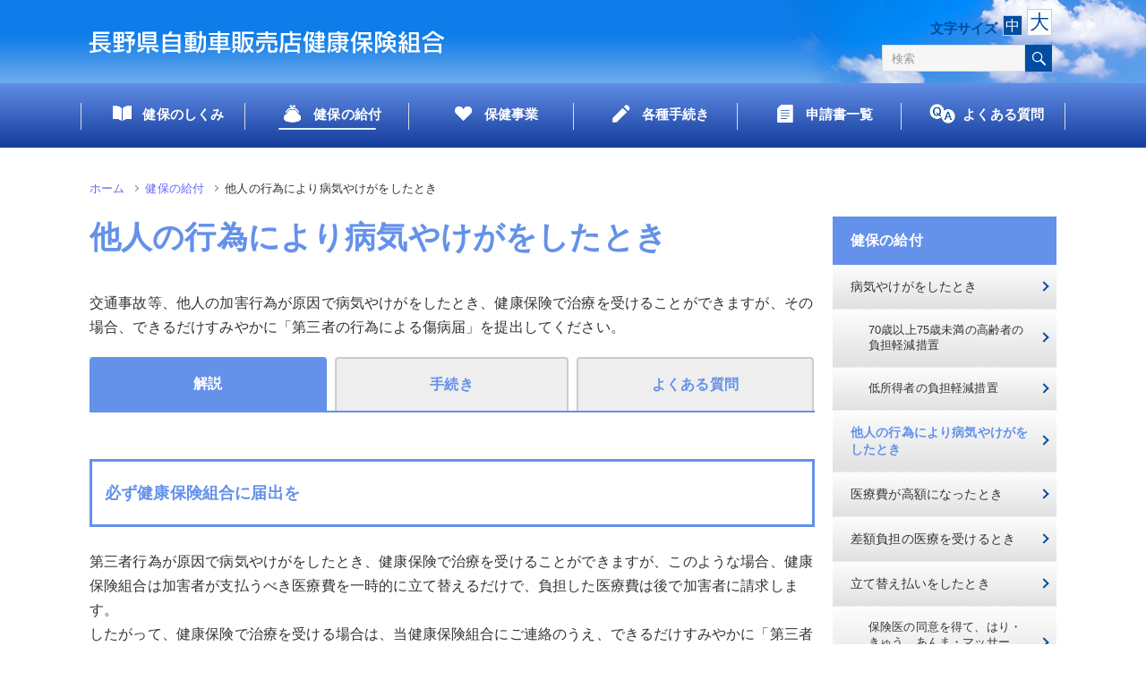

--- FILE ---
content_type: text/html
request_url: https://www.nj-kenpo.or.jp/member/benefit/accident_a.html
body_size: 7719
content:
<!DOCTYPE html>
<html lang="ja">
<head><script src="/stdscripts/gtm/code_head.js"></script>
<!-- meta -->
	<meta charset="utf-8">
	<meta name="viewport" content="width=device-width,initial-scale=1.0">
	<meta name="format-detection" content="telephone=no">
	<meta http-equiv="X-UA-Compatible" content="IE=edge">
	<meta name="description" content="%DESCRIPTION%">
	<meta name="keywords" content="%KEYWORDS%">
<!-- title -->
	<title>他人の行為により病気やけがをしたとき | 健保の給付 | 長野県自動車販売店健康保険組合</title>
<!-- css -->
	<link rel="stylesheet" media="all" href="../../common/std/bootstrap4/css/bootstrap.min.css">
	<link rel="stylesheet" media="all" href="../../common/std/css/common.css">
	<link rel="stylesheet" media="all" href="../../common/std/css/parts.css">
<!-- js -->
	<script src="../../common/std/js/library.js"></script>
	<script src="../../common/std/js/common.js"></script>
</head>

<body class="bBenefit">
<noscript>
	<div id="noscript">当サイトを最適な状態で閲覧していただくにはブラウザの<span>JavaScriptを有効</span>にしてご利用下さい。<br>
		JavaScriptを無効のままご覧いただいた場合、正しい情報を取得できない場合がございます。</div>
</noscript>
<div id="wrapper" class="dir-3">
<!-- /////////////////////////////////////////////////////////////////// -->

<div id="header-include"></div>



<div id="container">
	<main>

		<div class="common-wrap">
			<ul class="parts-breadcrumb">
				<li><a href="../../index.html">ホーム</a></li>
				<li><a href="../benefit/index.html">健保の給付</a></li>
				<li>他人の行為により病気やけがをしたとき</li>
			</ul>
		</div>

		<section class="main-columns">
			<div class="common-wrap row">
				<div class="col-md-9 p-0 mian-column">
					<h1 class="parts-title-01">他人の行為により病気やけがをしたとき</h1>
					<p class="mb-4">交通事故等、他人の加害行為が原因で病気やけがをしたとき、健康保険で治療を受けることができますが、その場合、できるだけすみやかに「第三者の行為による傷病届」を提出してください。</p>

					<div class="parts-tab-btns container-fluid">
						<div class="row p-0">
							<div class="parts-tab-btn col-4 on"><a href="#"><span>解説</span></a></div>
							<div class="parts-tab-btn col-4"><a href="../application/accident_b.html"><span>手続き</span></a></div>
							<div class="parts-tab-btn col-4"><a href="/asp/faq/"><span>よくある質問</span></a></div>
						</div>
					</div><!-- parts-tab-btns -->


					<div class="parts-tab-bodys">
						<div class="parts-tab-body on">
							
							<h2 class="parts-title-02" id="cat02Benefit01"><span>必ず健康保険組合に届出を</span></h2>
							<p>第三者行為が原因で病気やけがをしたとき、健康保険で治療を受けることができますが、このような場合、健康保険組合は加害者が支払うべき医療費を一時的に立て替えるだけで、負担した医療費は後で加害者に請求します。<br>したがって、健康保険で治療を受ける場合は、当健康保険組合にご連絡のうえ、できるだけすみやかに「第三者の行為による傷病届」等の必要書類を提出してください。</p>
							<h2 class="parts-title-02" id="cat02Benefit02"><span>交通事故にあったら</span></h2>

							<table class="parts_step_table">
								<tr>
									<th>
										<div class="parts-step-ttl">
											<div class="head"><div>STEP<br><span>1</span></div></div>
										</div>

									</th>
									<td><span>できるだけ冷静に</span><br>ショックで冷静な判断を失うことがあります。できるだけ冷静に対処してください。</td>
								</tr>
								<tr>
									<th class="arrow text-center pt-3"><div><img src="../../common/std/img/pc/page/step_arrow.gif" decoding="async" loading="lazy" alt=""></div></th>
									<td></td>
								</tr>
								<tr>
									<th>
										<div class="parts-step-ttl">
											<div class="head"><div>STEP<br><span>2</span></div></div>
										</div>
									</th>
									<td><span>加害者を確認</span><br>ナンバー、運転免許証、車検証等を確認しましょう。</td>
								</tr>
								<tr>
									<th class="arrow text-center pt-3"><img src="../../common/std/img/pc/page/step_arrow.gif" decoding="async" loading="lazy" alt=""></th>
									<td></td>
								</tr>
								<tr>
									<th>
										<div class="parts-step-ttl">
											<div class="head"><div>STEP<br><span>3</span></div></div>
										</div>
									</th>
									<td><span>警察へ連絡</span><br>どんな小さな事故でも、必ず警察に連絡しましょう。</td>
								</tr>
								<tr>
									<th class="arrow text-center pt-3"><div><img src="../../common/std/img/pc/page/step_arrow.gif" decoding="async" loading="lazy" alt=""></div></th>
									<td></td>
								</tr>
								<tr>
									<th>
										<div class="parts-step-ttl last">
											<div class="head"><div>STEP<br><span>4</span></div></div>
										</div>
									</th>
									<td>
										<span>示談は慎重に</span><br>
										示談により、損害賠償請求権の一部を放棄した場合、その範囲で健康保険の給付を受けられなくなることがあります。後遺障害等で後から治療が必要になったとき、健康保険が使えないといった事態を避けるためにも、示談をする場合は事前に健康保険組合にご相談ください。
									</td>
								</tr>
							</table>

							<h2 class="parts-title-02" id="cat02Benefit03"><span>第三者行為となる場合</span></h2>
							<p>第三者行為の主な事例は交通事故ですが、次のような場合も第三者行為となります。</p>
							<ul class="parts-list-disc">
								<li>学校やスーパー等の設備の欠陥でけがをしたとき</li>
								<li>他人の飼い犬やペット等により、けがをしたとき</li>
								<li>不当な暴力や傷害行為を受け、けがをしたとき</li>
								<li>飲食店等で食中毒にあったとき</li>
							</ul>

							<h2 class="parts-title-02" id="cat02Benefit04"><span>業務上の事故が原因のときは</span></h2>
							<p>業務上あるいは通勤途中に第三者行為が原因で病気やけがをしたときは、健康保険ではなく労災保険が適用となりますので、事業所担当者にお問い合わせください。</p>
							<ul class="parts-note-list">
								<li>※業務上の負傷等でも労災保険の給付対象とならない場合は、法人（5人未満の法人除く）の役員としての業務を除き、健康保険の給付対象となります。</li>
							</ul>


						</div>

					</div><!-- parts-tab-bodys -->


				</div>
				<!-- main left -->


				<div class="col-md-3 p-0">
					<div id="benefit-side-include" class="on04"></div>
				</div>
				<!-- side right -->
			</div>
			<!-- /.common-wrap -->
		</section>





	</main>
</div><!-- /#container -->



<div id="footer-include"></div>


<!-- /////////////////////////////////////////////////////////////////// -->
</div><!-- /#wrapper -->
<!-- js -->
	<script src="../../common/std/js/jquery.cookie.js"></script>
	<script src="../../common/std/js/parts.js"></script>
</body>
</html>


--- FILE ---
content_type: text/html
request_url: https://www.nj-kenpo.or.jp/common/std/html/header2.html
body_size: 9169
content:
<div id="header" class="type02">
	<header>
		<div class="common-wrap clearfix">

			<h1 class="site-title fade-area"><a href=""><img src="common/std/img/pc/page/logo.svg" alt="長野県自動車販売店健康保険組合"></a></h1>

			<div id="spMenu"><span></span></div>
			<div id="sp-close"><span></span></div>
			<div id="spMenu-text">MENU</div>
			<div id="spClose-text">MENU</div>

			<div id="gnav" class="clearfix">
				<div class="size-search">
					<div id="fontsize">
						<span>文字サイズ</span><a href="#" class="f-mid on">中</a><a href="#" class="f-big">大</a>
					</div>
					<div id="search-area">
						<form action="/assist/search/index.html" method="get" id="cse-search-form">
							<table class="gsc-search-box">
								<tr>
									<td class="gsc-input"><input type="text" name="search" placeholder="検索" class="gsc-input"></td>
									<td class="search-box-search-button gsc-search-button">
										<input type="submit" value="検索" class="search-box-search-button gsc-search-button" title="検索">
									</td>
								</tr>
							</table>
						</form>
					</div>
				</div>
				<nav class="navs fade-area container-fluid">
					<ul class="row">
						<li class="col-xl inSubBtn" id="gNavOutline">
							<a href="member/outline/"><span class="icon"><img src="common/std/img/pc/navi/nav_01.png" decoding="async" loading="lazy" alt="健保のしくみ"></span><span class="txt"><span>健保のしくみ</span></span></a>
							<div class="inSubMenu">
								<div class="inSubMenuTtl"><a href="member/outline/">健保のしくみ</a></div>
								<ul>
									<li><a href="member/outline/guidance.html">健康保険とは</a></li>
									<li><a href="member/outline/member.html">健康保険に加入する人</a></li>
									<li><a href="member/outline/card.html">保険証等（健康保険の資格情報）</a></li>
									<li><a href="member/outline/family_a.html">家族の加入について</a></li>
									<li><a href="member/outline/fee.html">当健康保険組合の保険料</a></li>
									<li><a href="member/outline/benefit.html">保険給付とは</a></li>
									<li><a href="member/outline/list.html">保険給付一覧</a></li>
									<li><a href="member/outline/expense.html">医療費のお知らせ</a></li>
									<li><a href="member/outline/retire_a.html">退職した後は</a></li>
							</ul>
									<div class="inSubMenuTtl">健康保険に関わる制度</div>
									<ul>
									<li><a href="member/outline/system01.html"><samll>後期高齢者医療制度</samll></a></li>
									<li><a href="member/outline/system02.html"><samll>医療費控除</samll></a></li>
									<li><a href="member/outline/system03.html"><samll>介護保険制度</samll></a></li>
									</ul>
									<div class="inSubMenuTtl">健康情報</div>
									<ul>
									<li><a href="contents/generic/generic.html">ジェネリック医薬品活用術</a></li>
								</ul>
							</div>
						</li>
						<li class="col-xl inSubBtn" id="gNavBenefit">
							<a href="member/benefit/"><span class="icon"><img src="common/std/img/pc/navi/nav_02.png" decoding="async" loading="lazy" alt="健保の給付"></span><span class="txt"><span>健保の給付</span></span></a>
							<div class="inSubMenu">
							<div class="inSubMenuTtl"><a href="member/benefit/">健保の給付</a></div>
								<ul>
									<li><a href="member/benefit/sick.html">病気やけがをしたとき</a></li>
									<li><a href="member/benefit/age70.html"><small>70歳以上75歳未満の高齢者の負担軽減措置</small></a></li>
									<li><a href="member/benefit/low.html"><small>低所得者の負担軽減措置</small></a></li>
									<li><a href="member/benefit/accident_a.html">他人の行為により病気やけがをしたとき</a></li>
									<li><a href="member/benefit/expensive_a.html">医療費が高額になったとき</a></li>
									<li><a href="member/benefit/difference.html">差額負担の医療を受けるとき</a></li>
									<li><a href="member/benefit/refund_a.html">立て替え払いをしたとき</a></li>
									<li><a href="/contents/boneset/massage_j.html"><small>保険医の同意を得て、はり・きゅう、あんま・マッサージ・指圧の施術を受けたとき</small></a></li>
									<li><a href="contents/boneset/boneset.html"><small>接骨院等にかかるとき</small></a></li>
									<li><a href="member/benefit/homecare.html">在宅医療を受けるとき</a></li>
									<li><a href="member/benefit/rest_a.html">病気で仕事を休んだとき</a></li>
									<li><a href="member/benefit/baby_a.html">出産したとき</a></li>
									<li><a href="member/benefit/maternity_a.html">出産で仕事を休んだとき</a></li>
									<li><a href="member/benefit/death_a.html">死亡したとき</a></li>
								</ul>
							</div>
						</li>
						<li class="col-xl inSubBtn" id="gNavHealth">
							<a href="member/health/"><span class="icon"><img src="common/std/img/pc/navi/nav_03.png" decoding="async" loading="lazy" alt=""></span><span class="txt"><span>保健事業</span></span></a>
							<div class="inSubMenu">
								<div class="inSubMenuTtl"><a href="member/health/">保健事業</a></div>
								<ul>
									<li><a href="member/health/checkup_a.html">健診・人間ドック</a></li>
									<li><a href="member/health/measure.html">特定健診・特定保健指導</a></li>
									<li><a href="member/health/datahealth.html">データヘルス計画</a></li>
									<li><a href="member/health/other.html">その他の疾病予防事業</a></li>
									<li><a href="member/health/guidance.html">保健指導宣伝</a></li>
                                    <li><a href="member/health/magazine.html">健保だよりバックナンバー</a></li>
								</ul>
							</div>
						</li>
						<li class="col-xl inSubBtn" id="gNavApplication">
						<a href="member/application/"><span class="icon"><img src="common/std/img/pc/navi/nav_04.png" decoding="async" loading="lazy" alt="各種手続き"></span><span class="txt"><span>各種手続き</span></span></a>
							<div class="inSubMenu">
								<div class="inSubMenuTtl"><a href="member/application/">各種手続き</a></div>
								<ul>
									<li><a href="member/application/lost.html">資格確認書等の交付・再交付をするとき</a></li>
									<li><a href="member/application/move.html">引越・転勤したとき</a></li>
									<li><a href="member/application/marry.html">氏名に変更があったとき</a></li>
									<li><a href="member/application/family_b.html">家族の加入について</a></li>
									<li><a href="member/application/retire_b.html">退職した後は</a></li>
									<li><a href="member/application/system03_b.html">介護保険制度の適用除外となるとき</a></li>
									<li><a href="member/application/baby_b.html">出産したとき</a></li>
									<li><a href="member/application/maternity_b.html">出産で仕事を休んだとき</a></li>
									<li><a href="member/application/death_b.html">死亡したとき</a></li>
									<li><a href="member/application/refund_b.html">立て替え払いをしたとき</a></li>
									<li><a href="member/application/rest_b.html">病気で仕事を休んだとき</a></li>
									<li><a href="member/application/accident_b.html">他人の行為により病気やけがをしたとき</a></li>
									<li><a href="member/application/expensive_b.html">医療費が高額になったとき</a></li>
								</ul>
							</div>
						</li>
						<li class="col-xl" id="gNavForm"><a href="member/application/form.html"><span class="icon"><img src="common/std/img/pc/navi/nav_05.png" decoding="async" loading="lazy" alt="申請書一覧"></span><span class="txt"><span>申請書一覧</span></span></a></li>
						<li class="col-xl" id="gNavQuestion"><a href="asp/faq/"><span class="icon"><img src="common/std/img/pc/navi/nav_06.png" decoding="async" loading="lazy" alt="よくある質問"></span><span class="txt"><span>よくある質問</span></span></a></li>
						<li class="col-xl inSubBtn" id="gNavInfo">
						<a href="member/info/"><span class="txt"><span>組合案内</span></span></a>
							<div class="inSubMenu">
								<ul>
									<li><a href="member/info/intro.html">組合案内</a></li>
									<li><a href="member/info/access.html">アクセス</a></li>
									<li><a href="member/info/policy.html">個人情報保護について</a></li>
									<li><a href="member/info/mynumber.html">マイナンバー制度</a></li>
									<li><a href="member/info/link.html">リンク</a></li>
									<li><a href="member/info/sitemap.html">サイトマップ</a></li>
									<li><a href="member/info/electronic-application.html">電子申請について</a></li>
								</ul>
							</div>
						</li>
					</ul>
				</nav>
			</div><!-- /#gNav -->
			<div id="overlay"></div>

		</div><!-- /.wrap -->
	</header>
</div><!-- /#header -->


--- FILE ---
content_type: text/html
request_url: https://www.nj-kenpo.or.jp/common/std/html/footer.html
body_size: 1116
content:
<div id="footer">
	<div id="pagetop"><div><a href="#wrapper" class="smooth"></a></div></div>
	<footer>
<!--<div class="fsecur"><a href="#"><img src="common/std/img/pc/page/logo_secure.png" alt=""></a></div>-->
		<div class="fnav">
			<ul>
				<li><a href="member/info/intro.html">組合案内</a></li>
				<li><a href="member/info/access.html">アクセス</a></li>
				<li><a href="member/info/policy.html">個人情報保護について</a></li>
				<li><a href="member/info/mynumber.html">マイナンバー制度について</a></li>
				<li><a href="member/info/link.html">リンク</a></li>
				<li><a href="member/info/sitemap.html">サイトマップ</a></li>
				<li><a href="member/info/electronic-application.html">電子申請について</a></li>
		  </ul>
		</div>
<script type="text/javascript"> 
	var now = new Date();
	var year = now.getFullYear();
	$(document).ready(function(){
	$('#NowYear').html('-' + year);
});
</script>
<div id="copyright">&copy; 2002<span id="NowYear"></span>&nbsp;長野県自動車販売店健康保険組合</div>
</footer>
</div><!-- /#footer -->

--- FILE ---
content_type: text/html
request_url: https://www.nj-kenpo.or.jp/common/std/html/search_sidemenu.html
body_size: 1111
content:
<div class="side-area">
<div class="widget-box">
<ul class="parts-widget-list01">
<li><a href="member/health/checkup_a.html">健診・人間ドック</a></li>
<li><a href="member/health/measure.html">特定健診</a></li>
<li><a href="member/health/magazine.html">健保だよりバックナンバー</a></li>
<li><a href="contents/generic/generic.html">ジェネリック医薬品活用術</a></li>
<li><a href="contents/boneset/boneset.html">接骨院等にかかるとき</a></li>
</ul>
<!--<ul class="parts-widget-list02 fade-area mt-4">
<li><a href="https://system.toshinkyo.or.jp/" target="_blank" class="woman">女性生活習慣病<br class="d-none d-md-inline">予防健診申込</a></li>
</ul>-->

</div>

<div class="top-side-description">
<p class="top-side-description-ttl">長野県自動車販売店健康保険組合</p>
<div class="top-side-description-txt">
<p>〒381-0034<br>
長野県長野市高田五分一沖679-10</p>
<p><span class="tel">TEL</span>026-223-2511</p>
<p><span class="tel">受付時間</span>平日9:00～12:00 13:00～17:00</p>
</div>
</div>
</div>

--- FILE ---
content_type: text/html
request_url: https://www.nj-kenpo.or.jp/common/std/html/fabric_sidemenu.html
body_size: 1531
content:
					<div class="side-area">
						<div class="widget-box">
							<div class="ttl"><span>健保のしくみ</span></div>
							<ul class="parts-widget-list01">
								<li class="on01"><a href="member/outline/guidance.html">健康保険とは</a></li>
								<li class="on02"><a href="member/outline/member.html">健康保険に加入する人</a></li>
								<li class="on03"><a href="member/outline/card.html">保険証等（健康保険の資格情報）</a></li>
								<li class="on04"><a href="member/outline/family_a.html">家族の加入について</a></li>
								<li class="on05"><a href="member/outline/fee.html">当健康保険組合の保険料</a></li>
								<li class="on06"><a href="member/outline/benefit.html">保険給付とは</a></li>
								<li class="on07"><a href="member/outline/list.html">保険給付一覧</a></li>
								<li class="on08"><a href="member/outline/expense.html">医療費のお知らせ</a></li>
								<li class="on09"><a href="member/outline/retire_a.html">退職した後は</a></li>
								<li class="on10"><a href="member/outline/system01.html">健康保険に関わる制度</a></li>
								<li class="on11"><a href="member/outline/system01.html"><small>後期高齢者医療制度</small></a></li>
								<li class="on12"><a href="member/outline/system02.html"><small>医療費控除</small></a></li>
								<li class="on13"><a href="member/outline/system03.html"><small>介護保険制度</small></a></li>
							</ul>
						</div>
					</div>


--- FILE ---
content_type: text/html
request_url: https://www.nj-kenpo.or.jp/common/std/html/health_sidemenu.html
body_size: 825
content:
					<div class="side-area">
						<div class="widget-box">
							<div class="ttl"><span>保健事業</span></div>
							<ul class="parts-widget-list01">
								<li class="on01"><a href="member/health/checkup_a.html">健診・人間ドック</a></li>
								<li class="on02"><a href="member/health/measure.html">特定健診・特定保健指導</a></li>
								<li class="on03"><a href="member/health/datahealth.html">データヘルス計画</a></li>
								<li class="on04"><a href="member/health/other.html">その他の疾病予防事業</a></li>
								<li class="on05"><a href="member/health/guidance.html">保健指導宣伝</a></li>
                                <li class="on06"><a href="member/health/magazine.html">機関誌バックナンバー</a></li>
							</ul>
						</div>
					</div>

--- FILE ---
content_type: text/html
request_url: https://www.nj-kenpo.or.jp/common/std/html/benefit_sidemenu.html
body_size: 1867
content:
					<div class="side-area">
						<div class="widget-box">
							<div class="ttl"><span>健保の給付</span></div>
							<ul class="parts-widget-list01">
								<li class="on01"><a href="member/benefit/sick.html">病気やけがをしたとき</a></li>
								<li class="on02"><a href="member/benefit/age70.html"><small>70歳以上75歳未満の高齢者の負担軽減措置</small></a></li>
								<li class="on03"><a href="member/benefit/low.html"><small>低所得者の負担軽減措置</small></a></li>
								<li class="on04"><a href="member/benefit/accident_a.html">他人の行為により病気やけがをしたとき</a></li>
								<li class="on05"><a href="member/benefit/expensive_a.html">医療費が高額になったとき</a></li>
								<li class="on06"><a href="member/benefit/difference.html">差額負担の医療を受けるとき</a></li>
								<li class="on07"><a href="member/benefit/refund_a.html">立て替え払いをしたとき</a></li>
								<li class="on08"><a href="contents/boneset/massage_j.html"><small>保険医の同意を得て、はり・きゅう、あんま・マッサージ・指圧の施術を受けたとき</small></a></li>
								<li class="on09"><a href="contents/boneset/boneset.html"><small>接骨院等にかかるとき</small></a></li>
								<li class="on10"><a href="member/benefit/homecare.html">在宅医療を受けるとき</a></li>
								<li class="on11"><a href="member/benefit/rest_a.html">病気で仕事を休んだとき</a></li>
								<li class="on12"><a href="member/benefit/baby_a.html">出産したとき</a></li>
								<li class="on13"><a href="member/benefit/maternity_a.html">出産で仕事を休んだとき</a></li>
								<li class="on14"><a href="member/benefit/death_a.html">死亡したとき</a></li>
							</ul>
						</div>
					</div>


--- FILE ---
content_type: text/html
request_url: https://www.nj-kenpo.or.jp/common/std/html/application_sidemenu.html
body_size: 1657
content:
					<div class="side-area">
						<div class="widget-box">
							<div class="ttl"><span>各種手続き</span></div>
							<ul class="parts-widget-list01">
								<li class="on01"><a href="member/application/lost.html">資格確認書等の交付・再交付をするとき</a></li>
								<li class="on02"><a href="member/application/move.html">引越・転勤したとき</a></li>
								<li class="on03"><a href="member/application/marry.html">氏名に変更があったとき</a></li>
								<li class="on04"><a href="member/application/family_b.html">家族の加入について</a></li>
								<li class="on05"><a href="member/application/retire_b.html">退職した後は</a></li>
								<li class="on06"><a href="member/application/system03_b.html">介護保険制度の適用除外となるとき</a></li>
								<li class="on07"><a href="member/application/baby_b.html">出産したとき</a></li>
								<li class="on08"><a href="member/application/maternity_b.html">出産で仕事を休んだとき</a></li>
								<li class="on09"><a href="member/application/death_b.html">死亡したとき</a></li>
								<li class="on10"><a href="member/application/refund_b.html">立て替え払いをしたとき</a></li>
								<li class="on12"><a href="member/application/rest_b.html">病気で仕事を休んだとき</a></li>
								<li class="on13"><a href="member/application/accident_b.html">他人の行為により病気やけがをしたとき</a></li>
								<li class="on14"><a href="member/application/expensive_b.html">医療費が高額になったとき</a></li>
							</ul>
						</div>
					</div>


--- FILE ---
content_type: text/html
request_url: https://www.nj-kenpo.or.jp/common/std/html/union_sidemenu.html
body_size: 834
content:
					<div class="side-area">
						<div class="widget-box">
							<div class="ttl"><span>組合案内</span></div>
							<ul class="parts-widget-list01">
								<li class="on01"><a href="member/info/intro.html">組合案内</a></li>
								<li class="on02"><a href="member/info/access.html">アクセス</a></li>
								<li class="on03"><a href="member/info/policy.html">個人情報保護について</a></li>
								<li class="on04"><a href="member/info/mynumber.html">マイナンバー制度</a></li>
								<li class="on05"><a href="member/info/link.html">リンク</a></li>
								<li class="on06"><a href="member/info/sitemap.html">サイトマップ</a></li>
								<li class="on07"><a href="member/info/electronic-application.html">電子申請について</a></li>
							</ul>
						</div>
					</div>

--- FILE ---
content_type: text/html
request_url: https://www.nj-kenpo.or.jp/common/std/html/ranking_sidemenu.html
body_size: 1674
content:
					<div class="side-area bg-none">
						<div class="widget-box">
							<div class="ttl"><span>アクセスランキング</span></div>
							<ul class="parts-ranking-list01">
								<li><a href="#">自動車事故のときは健康保険ではかかれないといわれましたが、ほんとうですか？</a></li>
								<li><a href="#">海外にでかけているときに病気になった場合、保険給付は受けられますか？</a></li>
								<li><a href="#">テスト質問テスト質問テスト質問テスト質問テスト質問テスト質問</a></li>
								<li><a href="#">別居している義父母を被扶養者にすることができますか？</a></li>
								<li><a href="#">柔道整復師にかかるにはどのようにしたらよいでしょうか？</a></li>
								<li><a href="#">国民健康保険に入っている父母を私の被扶養者に移したいのですが？</a></li>
								<li><a href="#">毎日の通院にタクシーを使った場合、移送費を受けられますか？</a></li>
								<li><a href="#">高額介護合算療養費について、後期高齢者医療制度に加入している同居の父が自己負担した分は合算できますか？</a></li>
								<li><a href="#">病気で仕事を休んでいましたが、軽い仕事ならやってもさしつかえないと医師にいわれました。傷病手当金は打ち切られるのでしょうか？</a></li>
								<li><a href="#">けがは治ったものの障害が残り、労務不能となりました。傷病手当金は受けられますか？</a></li>
							</ul>
						</div>
					</div>

--- FILE ---
content_type: text/html
request_url: https://www.nj-kenpo.or.jp/common/std/html/news_sidemenu.html
body_size: 1714
content:
					<div class="side-area bg-none">
						<div class="widget-box">
							<div class="ttl"><span>新着情報</span></div>
							<ul class="parts-side-index">
								<li>
									<a href="#">
										<span class="date"><span>2019/01/18</span><span class="new">NEW</span></span>
										<span class="in-ttl">家庭常備薬品等の配付について</span>
									</a>
								</li>
								<li>
									<a href="#">
										<span class="date"><span>2019/01/18</span><span class="new">NEW</span></span>
										<span class="in-ttl">家庭常備薬品等の配付について</span>
									</a>
								</li>
								<li>
									<a href="#">
										<span class="date"><span>2019/01/18</span></span>
										<span class="in-ttl">新着記事「”今年こそ”健康的にやせる！　ダイエット知識○×チェック」他。</span>
									</a>
								</li>
								<li>
									<a href="#">
										<span class="date"><span>2019/01/18</span></span>
										<span class="in-ttl">新着記事「血中コレステロール値を改善しよう」他。</span>
									</a>
								</li>
								<li>
									<a href="#">
										<span class="date"><span>2019/01/18</span></span>
										<span class="in-ttl">「防げ！　夏バテ・夏かぜ・夏太り　暑さを乗り切る「栄養学」」他。</span>
									</a>
								</li>
								<li>
									<a href="#">
										<span class="date"><span>2019/01/18</span></span>
										<span class="in-ttl">「あなたのケアは大丈夫？　オーラルケアの最新メソッド」他。</span>
									</a>
								</li>
							</ul>
						</div>
					</div>

--- FILE ---
content_type: text/html
request_url: https://www.nj-kenpo.or.jp/common/std/html/contents_sidemenu.html
body_size: 449
content:
					<div class="side-area">
						<div class="widget-box">
							<div class="ttl"><span>健康情報</span></div>
							<ul class="parts-widget-list01">
								<li class="on01"><a href="contents/generic/generic.html">ジェネリック医薬品活用術</a></li>
                                <li class="on02"><a href="contents/magazine/magazine.html">健保だよりバックナンバー</a></li>
							</ul>
						</div>
					</div>

--- FILE ---
content_type: text/css
request_url: https://www.nj-kenpo.or.jp/common/std/css/common.css
body_size: 27458
content:
@charset "utf-8";
/**
 * base.css
 */

/* Bootstrap break point */
@media only screen and (max-width:1199px) {} /* xl */
@media only screen and (max-width:991px) {} /* lg */
@media only screen and (max-width:767px) {} /* md */
@media only screen and (max-width:565px) {} /* sm */
/* (mobile first) */
@media only screen and (min-width:566px) {}
@media only screen and (min-width:768px) {}
@media only screen and (min-width:992px) {}
@media only screen and (min-width:1200px) {}


/* V3.1  break point */
@media only screen and (max-width:959px) {} /* tablet */
@media only screen and (max-width:767px) {} /* smart phone */
/* (mobile first) */
@media only screen and (min-width:768px) {}
@media only screen and (min-width:960px) {}


/*--------------------------------------------------

 html, body

--------------------------------------------------*/
html {
	font-size: 62.5%;
}
html.big {
	font-size: 75%;
}

body {
	position: relative;
	background: #fff;
	-webkit-font-smoothing: antialiased;
	-moz-osx-font-smoothing: grayscale;
	-webkit-text-size-adjust: 100%;
}
ul,ol {
	padding-left: 1.1em;
}

.small, small {font-size:90%;font-weight:500;}

h1, h2, h3, h4, h5, h6 {line-height:1.7;}


/*--------------------------------------------------

 siteCommonStyle

--------------------------------------------------*/
/* selection */
::-moz-selection {
	background: #b2d7fe;
}
/*::selection {
	background: #b2d7fe;
}*/

/* a */
a {
	color: #6666ff;
	text-decoration: none;
	word-break: break-all
}
a:hover {
	text-decoration: underline;
}

/* cap */
.caption,
.cap {
	color: #999999;
	font-size: 83.4%;
}
.cap {
	padding-top: 5px;
}

/* formText */
.formText {
	padding: 3px 2px;
	border: #ccc solid 1px;
}

/* img */
img {
	max-width: 100%;
	height: auto;
	vertical-align: top;
	-webkit-backface-visibility: hidden;
}

/* sp pc */
.sp,
.sp_cont {
	display: none !important;
}
@media only screen and (max-width:767px) {
	.sp {
		display: block !important;
	}
	.sp_cont {
		display: inline-block !important;
	}
	.pc {
		display: none !important;
	}
	.anchor{
	padding-top:60px;
	margin-top:-60px;
	}
}

/* fade */
@media only screen and (min-width:768px) {
	.fade-area a:hover {
		opacity: 0.7;
	}
}

/* mintyo */
.mintyo {
	font-family: 'Hannari', 'ヒラギノ明朝 ProN W3', 'Hiragino Mincho ProN', 'HG明朝E', 'ＭＳ Ｐ明朝', '游明朝', YuMincho, serif;
}

/* noscript */
#noscript {
	position: relative;
	z-index: 5260;
	padding: 1em;
	border-bottom: #000000 solid 1px;
	background: #ffffff;
	color: #000000;
	text-align: center;
}
#noscript span {
	color: #ff0000;
}

/* clearfix */
.clearfix {
	zoom: 1;
}
.clearfix:after {
	display: block;
	clear: both;
	height: 0;
	content: '';
}

/*.shadow {
	text-shadow:0px 0px 1px #fff,0 0 5px #fff,0 0 10px #fff,0 0 15px #fff,0 0 20px #fff,0 0 30px #fff,0 0 40px #fff;
}*/

/*#spMenu.on:before {
	margin-top: 0;
	transform: rotate(-45deg);
	-ms-transform: rotate(-45deg);
	-webkit-transform: rotate(-45deg);
	-moz-transform: rotate(-45deg);
}
#spMenu.on:after {
	margin-top: 0;
	transform: rotate(45deg);
	-ms-transform: rotate(45deg);
	-webkit-transform: rotate(45deg);
	-moz-transform: rotate(45deg);
}*/


/*--------------------------------------------------

 wrapper

--------------------------------------------------*/
#wrapper {
	overflow: hidden;
	color: #333333;
	font-family: "Hiragino Kaku Gothic ProN", "Hiragino Sans", "メイリオ", "Meiryo", "游ゴシック", Yu Gothic, sans-serif;
    font-weight: 500;
	font-size: 1.6rem;
	line-height: 1.7;
	text-align: left;
    letter-spacing: .01em;
    font-feature-settings: "palt";
}

/* 游ゴシック使用時、IE用フォント指定 */
_:-ms-lang(x)::-ms-backdrop, #wrapper {
    font-family: "Segoe UI", "BIZ UDGothic", "メイリオ", Meiryo, sans-serif;
    font-size: 1.5rem;
    letter-spacing: .05em;
    /*transform: rotate(0.001deg);*/
}
_:-ms-lang(x)::-ms-backdrop, img {
    /*transform: rotate(-0.001deg);*/
}
/*--------------------*/


.common-wrap {
	max-width: 1100px;
	margin-right: auto;
	margin-left: auto;
	padding-right: 10px;
	padding-left: 10px;
	/* padding-top: 20px; */
}

@media only screen and (max-width:767px) {
	#wrapper {
        font-size: 1.4rem;
        min-width: 320px;
        line-height: 1.92;
        letter-spacing: 0;
	}
    .common-wrap {
    margin-right: auto;
    margin-left: auto;
    padding: 0 10px;
    }
    
    ol, ul, dl { margin: 1rem 0;}
    .parts-tab-body > p + p:not(.parts-tab-btn) {margin-top: 1.5rem;}
    th > *:last-child,
    td > *:last-child { margin-bottom: 0;}
    table {margin-bottom: 2rem;}
    .mian-column li {margin-bottom: .5rem;}
    h2 + h3.parts-title-03 {margin-top: 20px;}
}


/*--------------------------------------------------

 header

--------------------------------------------------*/
/*#header-include { height:95px;}*/
#header-include {height:160px;
	
	/* box-shadow: 0 2px 3px rgba(0,0,0,.1); */} /* header2.html */
header {
    height: auto;
    position: relative;
}
#header {
	/*overflow: hidden;*/
	position: relative;
	background-image: url(../img/pc/page/bg.jpg);
	background-repeat:no-repeat;
	background-size: 100%;
	z-index: 100;
	background-size: cover;
}
@media only screen and (min-width:960px) {
	#header.type02 .common-wrap {
		max-width: 1100px;
		padding: 0;
		box-shadow: none;
	}
}
@media only screen and (max-width:959px) {
	#header-include, #header2-include { height:0;}

	#header {
		position: fixed;
        height: 75px;
		top: 0;
		left: 0;
		width: 100%;
		border-top-width: 3px;
		z-index: 100;
        box-shadow: 0 2px 3px rgba(0,0,0,.1);
	}
	#header .common-wrap {
		max-width: none;
        padding: 0;
	}
}

@media only screen and (max-width:767px) {
	#header {
        height: 60px;
        min-width: 320px;
 }
}

/* site-title
------------------------------------*/
#header .site-title {
	margin: 0;
	padding: 20px 0 0;
    height: 74px;
    z-index: 5;
}
#header .site-title a {
	display: inline-block;
}
#header.type02 .common-wrap {
}
@media only screen and (max-width:959px) {
	#header .site-title {
		padding: 15px 0 10px 0;
		line-height: 0;
		width: 100%;
	}
	#header .site-title img {
		width: auto;
		zoom: 1;
	}
}

@media only screen and (max-width:767px) {
	#header .site-title {
		padding: 12px 0;
		width: 260px;
	}
	#header .site-title img {
		max-width: 100%;
		height: auto;
		zoom: 1;
	}
}


/* gnav
------------------------------------*/
#gnav {
	float: right;
    position: relative;
}
#gnav td > *:last-child { padding: inherit; border-radius: inherit;}

@media only screen and (min-width:960px) {
	.type02 #gnav {
		width: 100%;
}

/* height 1pxの場合はgnavのborder-top */
	.type02 #gnav:before {
		position: absolute;
		top: 19px;
		left: 50%;
		display: block;
		content: '';
		width: 110vw;
		height: 72px;
		transform: translateX(-50%);
		-webkit-overflow-scrolling: touch;
        background-image: linear-gradient(0deg, #143C9B 0%, #608DE6 100%);
	}
}

@media only screen and (max-width:959px) {
	#gnav {
		overflow: hidden;
		position: fixed;
		top: 0;
		/* right: -80%; */
		float: none;
		height: 100%;
		width: 0;
		background-color: #fff;
		z-index: 100;
		padding-top: 55px;
		/* transition: 0.4s; */
	}
	.open #gnav {
		right: 0;
		width: 85vw;
        max-width: 500px;
	}
}

/* size-search */
#gnav .size-search {
	float: left;
	width: 205px;
	padding: 10px 15px 0 0;
	line-height: 1.1;
}

@media only screen and (min-width:960px) {
	.type02 #gnav .size-search {
		position: absolute;
		top: -74px;
		right: 0;
		float: none;
	}
	#gnav #gNavInfo {display:none;}
}
@media only screen and (max-width:959px) {
	#gnav .size-search {
		float: none;
		width: auto;
		padding: 15px 0;
	}
}

/* size-search - fontsize */
#gnav #fontsize {
	margin-bottom: 10px;
	text-align: right;
}
#gnav #fontsize > * {
	display: inline-block;
	margin-left: 5px;
	vertical-align: bottom;
	text-decoration: none;
	line-height: 1.1;
}
#gnav #fontsize span {
	font-size: 15px;
	font-weight: bold;
	color: #004DA1;
}
#gnav #fontsize a {
	padding: 2px;
	color: #004DA1;
	border: #ccc solid 1px;
}
#gnav #fontsize a.on,
.big #gnav #fontsize .f-big {
	color: #fff;
	background-color: #004DA1;
}
#gnav #fontsize .f-mid {
	font-size: 16px;
}
.big #gnav #fontsize .f-mid {
	color: #004DA1;
	background-color: #fff;
}
#gnav #fontsize .f-big {
	font-size: 22px;
	background-color: #fff;
}
@media only screen and (max-width:959px) {
	#gnav #fontsize {
		display: none;
	}
	#union-side-include {display: none;}
}

/* size-search - search-area */
#gnav #search-area {
	position: relative;
	max-width: 190px;
}
#gnav #search-area form {
	position: relative;
	display: block;
	margin: 0;
}
#gnav #search-area table {
	margin: 0;
}
#gnav #search-area table th,
#gnav #search-area table td {
	margin: 0;
	padding: 0;
}
.gsc-input-box {
	border: none;
}
.gsib_b {
	width:0;
	height: 0;
}
#gnav #search-area table.gsc-search-box td.gsc-input {}
#gnav #search-area .cse .gsc-search-button-v2,
#gnav #search-area .gsc-search-button-v2 {
	margin: 0;
	padding: 0;
	background-color: transparent;
	border: none;
	cursor: pointer;
	outline: none;
	padding: 0;
	appearance: none;
}
#gnav #search-area .gsc-search-button {
	width: 30px;
	height: 30px;
	background: url(../img/pc/page/icon_search.svg) no-repeat center center/15px #004DA1;
	/*背景色なし
	background: url(../img/pc/page/icon_search_bl.svg) no-repeat center center/15px #f6f6f6;
	*/
	cursor: pointer;
}

#gnav #search-area form input {
	display: block;
	margin: 0!important;
	padding: 0!important;
	background: none!important;
	border: none!important;
	border-radius: 0!important;
	outline: none!important;
	-webkit-appearance: none!important;
	-moz-appearance: none!important;
	appearance: none!important;
}
#gnav #search-area form input[type="text"] {
	display: block;
	width: 100%;
	height: 30px !important;
	padding: 5px 5px 5px 10px !important;
	font-size: 15px;
	background-color: #f6f6f6 !important;
	border: #dcdcdc solid 1px !important;
	line-height: 30px;
}
#gnav #search-area ::-webkit-input-placeholder {
	color: #999;
	font-size:13px;
}
#gnav #search-area :-moz-placeholder {
	color: #999;
	font-size:13px;
}
#gnav #search-area ::-moz-placeholder {
	color: #999;
	font-size:13px;
}
#gnav #search-area :-ms-input-placeholder {
	color: #999;
	font-size:13px;
}


#gnav #search-area form input[type="submit"] {
	position: absolute;
	top: 0;
	right: 0;
	width: 30px;
	height: 30px;
	text-indent: -9999px;
	/* background: url(../img/pc/page/icon_search.png) no-repeat center center; */
	cursor: pointer;
}
@media only screen and (max-width:1199px) {
	#gnav #search-area {
		max-width: 175px;
		margin: 0 auto;
	}
	#gnav #search-area form input[type="text"] {
		border-color: transparent;
	}
}


/* navs */
#gnav .navs {
	float: right;
	width: 540px;
	padding: 0;
}
#gnav .navs ul {
	padding: 0;
	margin: 0;
}
#gnav .navs li {
	padding: 0;
	text-align: center;
	list-style: none;
	border-left: #dcdcdc solid 1px;
}
#gnav .navs li:nth-last-of-type(2) {
	border-right: #dcdcdc solid 1px;
}
#gnav .navs li a {
	display: block;
	padding-bottom: 5px;
	color: #fff;
	font-size: 15px;
	text-decoration: none;
	position:relative;
}

#gnav .navs li .icon {
	display: inline-block;
	margin: 0 8px;
}

#gnav .navs li .icon img {
width: auto;
height: 24px;
}

#gnav .navs li .txt {
    width: 100%;
    height: 1.6em;
    line-height: 1.2;
    font-weight: bold;
    /*letter-spacing: -.03em;*/
}

#gnav .navs li .txt span {
	display: inline-block;
}
@media only screen and (min-width:960px) {
	.type02 #gnav .navs {
		float: none;
		width: auto;
	}

/* 下線リンクmotionn　中央から左右 */

#gnav .navs li.col-xl > a:before{ 
	position: absolute;
	display:bloxk;
	left:100%;
	right:100%;
	bottom: 0;
	content: '';
	height: 2px;
	background-color: #DFF2FD;
	transition:left 0.3s ease, right 0.3s ease;
}
#gnav .navs li.col-xl > a:hover::before {
	left:20%;
	right:20%;
}


.bOutline #gnav .navs li#gNavOutline > a:after,
.bBenefit #gnav .navs li#gNavBenefit > a:after,
.bHealth #gnav .navs li#gNavHealth > a:after,
.bCheckup #gnav .navs li#gNavCheckup > a:after,
.bApplication #gnav .navs li#gNavApplication > a:after,
.bForm #gnav .navs li#gNavForm > a:after, 
.bQuestion #gnav .navs li#gNavQuestion > a:after {
    position: absolute;
    bottom: 0px;
    left: 0;
    content: '';
    width: 60%;
    margin-left:20%;
    height: 2px;
    background-color: #DFF2FD;
    border-radius: 10px;
}
}
@media only screen and (max-width:959px) {
	#gnav .navs {
		float: none;
		width: auto;
		border-top: #dcdcdc solid 1px;
	}
	#gnav .navs li,
	#gnav .navs li:last-child {
		border: none;
		border-bottom: #dcdcdc solid 1px;
	}
	#gnav .navs li a {
		display: table;
		width: 100%;
		padding: 15px 10px;
		color: #fff;
	}
	#gnav .navs li .icon,
	#gnav .navs li .txt {
		display: table-cell;
		margin: 0;
		vertical-align: middle;
	}
	#gnav .navs li .icon img {
		max-width: none;
	}
	#gnav .navs li .txt span {
		display: block;
		text-align: left;
		padding-left: 10px;
	}
	#gnav .navs li .txt span br {
		display: none;
	}
}


/* inSubMenu
------------------------------------*/
/* overlay */
body {
    position: relative;
}
body:after {
    width: 100%;
    height: 100%;
    position: absolute;
    background-color: rgba(0,0,0,0.4);
    content: '';
    left: 0;
    top: 0;
    z-index: -1;
    opacity: 0;
}
body.nav_overlay:after {
    opacity: 1;
    z-index: 50;
}

/* inSubMenu */
#gnav .inSubBtn {
	position: static;
}
.type02 #gnav .navs {
	position: relative;
	/*height: 72px;*/
	/*letter-spacing: 0;*/
	top: 41px;
	/* margin-top: 115px; */
}

#gnav div.inSubMenu { display: none; }
#gnav .nav_open div.inSubMenu { display: block;}

#gnav .inSubMenu .inSubMenuTtl {
	padding: 10px 0;
	color: #444;
	font-size: 20px;
	font-weight: bold;
	width: 85vw;
	max-width: 1050px;
	margin: auto;
}

#gnav .inSubMenu .inSubMenuTtl > a {
		display: block;
		box-shadow: none;
		border: none;
		background-color: #6491EA;
		margin-left: 4px;
		color: #fff;
		width:40%;
		padding: 10px;
}

#gnav .inSubMenu .inSubMenuTtl > a:before {
	position: absolute;
	top: 50%;
	right: 10px;
	display: block;
	content: '';
	width: 8px;
	height: 8px;
	margin-top: -5px;
	border-top: #fff solid 2px;
	border-right: #fff solid 2px;
	transform: rotate(45deg);
	-ms-transform: rotate(45deg);
	-webkit-transform: rotate(45deg);
	-moz-transform: rotate(45deg);
}

#gnav .inSubMenu ul {
	display: flex;
	flex-wrap: wrap;
	/* border-top: #dcdcdc solid 1px; */
	width: 85vw;
	max-width: 1050px;
	margin-left: auto;
	margin-right: auto;
	margin-bottom: 20px;
}
#gnav .inSubMenu li {
	display: flex;
	align-items: center;
}
#gnav .inSubMenu li,
#gnav .inSubMenu li:last-child {
	-webkit-box-sizing: border-box;
	-moz-box-sizing: border-box;
	box-sizing: border-box;
	border: none;
	/* border-bottom: #dcdcdc solid 1px; */
	/* border-right: #dcdcdc solid 1px; */
	background-color: #004DA1;
	width: 24%;
	margin: 4px;
}
#gnav .inSubMenu li a {
	-webkit-box-sizing: border-box;
	-moz-box-sizing: border-box;
	box-sizing: border-box;
	position: relative;
	display: flex;
	width: 100%;
	padding: 15px 30px 15px 15px;
	text-align: left;
	line-height: 1.3;
	/* border-radius: 10px; */
	font-weight: 700;
}

#gnav .inSubMenu li a small {
	margin-left:20px;
 	font-weight: 700;
}

#gnav .inSubMenu li a:before {
	position: absolute;
	top: 50%;
	right: 10px;
	display: block;
	content: '';
	width: 8px;
	height: 8px;
	margin-top: -5px;
	border-top: #6491EA solid 2px;
	border-right: #6491EA solid 2px;
	transform: rotate(45deg);
	-ms-transform: rotate(45deg);
	-webkit-transform: rotate(45deg);
	-moz-transform: rotate(45deg);
}
@media only screen and (max-width:959px) {
	#gnav .inSubBtn {
		position: static;
	}
	#gnav .inSubBtn > a {
		position: relative;
	}
	#gnav .inSubBtn > a:before {
		position: absolute;
		top: 50%;
		right: 15px;
		display: block;
		content: '';
		width: 8px;
		height: 8px;
		margin-top: -5px;
		border-bottom: #6491EA solid 2px;
		border-right: #6491EA solid 2px;
		transform: rotate(45deg);
		-ms-transform: rotate(45deg);
		-webkit-transform: rotate(45deg);

		-moz-transform: rotate(45deg);
	}
	#gnav .inSubBtn a.on:before {
		margin-top: -3px;
		transform: rotate(-135deg);
		-ms-transform: rotate(-135deg);
		-webkit-transform: rotate(-135deg);
		-moz-transform: rotate(-135deg);
	}
	#gnav .inSubMenu {
		position: static;
		width: auto;
		height: auto;
		padding: 5px 10px;
		background-color: #ddd;
	}
	#gnav .inSubMenu:before {
		display: none;
	}
	#gnav .inSubMenu .inSubMenuTtl {
		padding: 8px 5px;
		font-size: 14px;
		width: auto;
		margin: 0;
		text-align: left;
	}

	#gnav .inSubMenu ul {
		display: flex;
		border-top: none;
		width: auto;
		margin: 0;
	}
	#gnav .inSubMenu li {
		display: block;
	}
	#gnav .inSubMenu li,
	#gnav .inSubMenu li:last-child {
		width: 100%;
		border: none;
		border: none;
		margin: 1px 5px;
	}
	#gnav .inSubMenu li + li {
		border-top: #dcdcdc solid 1px !important;
	}
	#gnav .inSubMenu li a {
		/* width: 100%; */
		/* padding: 10px 20px; */
		font-size: 12px;
		color: #fff;
	}
#gnav .inSubMenu .inSubMenuTtl > a {
	width:100%;
	text-align:left;
	margin: auto;
}

}

@media (min-width: 960px){

#gnav .inSubMenu {
	-webkit-box-sizing: border-box;
	-moz-box-sizing: border-box;
	box-sizing: border-box;
	position: absolute;
	display: none;
	background: #ddd;
	top: 74px;
	text-align: left;
	/*width: 100%;
	left: 0;*/
	width: 100vw;
	left: 50%;
	right: 50%;
	margin-left: -50vw;
	margin-right: -50vw;
	padding: 20px 0;
	min-height:400px;
    }
.col-xl {
    -ms-flex-preferred-size: 0;
    flex-basis: 0;
    -webkit-box-flex: 1;
    -ms-flex-positive: 1;
    flex-grow: 1;
    max-width: 100%;
    }
}

/* spMenu
------------------------------------*/
#spMenu {
	position: absolute;
	top: 0;
	right: 5px;
	display: none;
	width: 55px;
	height: 100%;
	cursor: pointer;
	z-index: 15;
}
#spMenu span,
#spMenu:before,
#spMenu:after {
	position: absolute;
	top: 38%;
	left: 50%;
	display: block;
	content: '';
	width: 32px;
	height: 2px;
	margin-left: -15px;
	background-color: #fff;
}
#spMenu span {
	margin-top: -2px;
	transition: 0.3s;
	-webkit-transition: 0.3s;
}
#spMenu:before {
	margin-top: -11px;
}
#spMenu:after {
	margin-top: 7px;
}

#spMenu-text {
    position: absolute;
    right: 16px;
    top: 60%;
    display: none;
    font-size: 10px;
    font-weight: 700;
    z-index: 5;
}

@media only screen and (max-width:959px) {
	#spMenu, #spMenu-text {
		display: block;
	}

}
@media only screen and (max-width:767px) {
	#spMenu, #spMenu-text {
		display: block;
	}
}

/* sp-close
------------------------------------*/
#sp-close, #spClose-text {
	display: none;
}
@media only screen and (max-width:959px) {
.type02	#gnav .navs {
    margin-top: 20px;
    position: absolute;
    overflow-y: auto;
	height: 100vh;
	/*height: calc( 100vh - 180px );*/
	background-color: #004DA1;
}

.type02	#gnav .navs > ul {padding-bottom:80px;}

	#sp-close {
		position: absolute;
		top: 0;
		right: -70px;
		width: 55px;
		height: 100%;
		display: block;
		cursor: pointer;
		/*transition: 0.4s;*/
		z-index: 95;
	}
	.open #sp-close {
		right: 5px;
		z-index: 110;
	}
	
	.open #spClose-text {
	right: 16px;
	z-index: 105;
	}
    
	#sp-close span,
    #sp-close:before,
	#sp-close:after {
		position: absolute;
		top: 38%;
		left: 50%;
		display: block;
		content: '';
		width: 32px;
		height: 2px;
		margin-left: -15px;
		background-color: #6491EA;
	}
    
    #sp-close span {
	margin-top: -2px;
	/*transition: 0.3s;
	-webkit-transition: 0.3s;*/
	-webkit-transform: rotate(45deg);
	-ms-transform: rotate(45deg);
	transform: rotate(45deg);

}

	#sp-close:before {
	margin-top: -2px;
	-webkit-transform: rotate(-45deg);
    -ms-transform: rotate(-45deg);
	transform: rotate(-45deg);        

	}
	#sp-close:after {
		margin-top: 7px;
        display: none;

	}
	
	#spClose-text  {
    position: absolute;
    right: -80px;
    top: 60%;
    display: block;
    font-size: 10px;
    font-weight: 700;
    z-index: 5;
}
}

#spMenu-text,
#spClose-text {
font-family: -apple-system, BlinkMacSystemFont, Arial, "sans-serif";
color:#fff;
}

/* overlay
------------------------------------*/
#overlay {
	position: fixed;
	top: 0;
	left: 0;
	width: 100%;
	height: 100%;
	display: none;
	background-color: rgba(0,0,0,0.7);
	z-index: 90;
}



/* overlay
------------------------------------*/
#overlay {
	position: fixed;
	top: 0;
	left: 0;
	width: 100%;
	height: 100%;
	display: none;
	background-color: rgba(0,0,0,0.7);
	z-index: 90;
}



/*--------------------------------------------------

 container

--------------------------------------------------*/
#container {
	margin: 30px 0;
}
.main-columns {
	padding-top: 20px;
	margin-bottom: 60px;
}
@media only screen and (max-width:959px) {
	#container {
		padding: 55px 5px 0 5px;
	}
}
@media only screen and (max-width:767px) {
	#container {
    padding: 55px 5px 0 5px;
    margin-bottom: 0;
    background-color: #fff;
 }
	.main-columns {
		padding-top: 0;
		margin-bottom: 40px
	}
}

/* side-area
------------------------------------*/
.side-area {
	padding-left: 20px;
}
.side-area .widget-box .ttl {
	display: table;
	width: 100%;
	padding: 17px 10px 17px 20px;
	color: #fff;
	font-weight: 700;
	line-height: 1.3;
	background-color: #6491EA;
}

.side-area .widget-box .ttl a {
color: #fff;
text-decoration:none;
}

.side-area .widget-box .ttl > * {
	display: table-cell;
	vertical-align: middle;
}
.side-area .widget-box .ttl.icon > *:first-child {
	width: 42px;
}
.side-area .widget-box .ttl.icon {
	padding: 10px 10px 10px 20px;
}
.side-area.bg-none {
	background: transparent;
}
@media only screen and (max-width:767px) {
.side-area {
	display:block;
	padding-left: 0;
	margin-top: 50px;
}

.side-area ul.parts-widget-list01 {
	display:flex;
	flex-wrap: wrap;
	padding: 20px 10px;
}
.side-area ul.parts-widget-list01 li {
    flex-basis: 33%;
}

.side-area ul.parts-widget-list01 li a:before {
    position: absolute;
    top: 2rem;
    left: 0;
    display: block;
    content: '';
    width: 5px;
    height: 5px; 
    border-top: #aaa solid 1px;
    border-right: #aaa solid 1px;
    transform: rotate(45deg);
    -ms-transform: rotate(45deg);
    -webkit-transform: rotate(45deg);
    -moz-transform: rotate(45deg);
}

.side-area ul.parts-widget-list01 li a small {
    margin-left: 0;
}
	.side-area .widget-box .ttl {
		display: block;
		padding: 10px 0;
		text-align: center;
	}
	.side-area .widget-box .ttl > * {
		display: inline-block;
		font-size: 15px;
}

}
.side-secure {
	margin-top: 25px;
	text-align: center;
}
@media only screen and (max-width:767px) {
	.side-secure {
		display: none;
	}
}

/*--------------------------------------------------

 font-size

--------------------------------------------------*/
.f15 {
	font-size: 1.5rem;
}
.f14 {
	font-size: 1.4rem;
}



/*--------------------------------------------------

 footer

--------------------------------------------------*/
#footer {
	position: relative;
	border-top: #6491EA solid 1px;
}
#footer .fsecur {
	display: none;
}
#footer .fnav {
	max-width: 1100px;
	margin: 20px auto;
	font-weight: 700;
	text-align: center;
}
#footer .fnav li {
	display: inline-block;
	padding: 0 20px;
	line-height: 1;
}
#footer .fnav li + li {
	border-left: 1px dotted #ccc;
}
#footer .fnav li a {
	display: block;
	color: #535353;
	font-size: 1.3rem;
	text-decoration: none;
	font-weight: 700;
}
#footer .flogo {
	margin: 40px auto;
	text-align: center;
	line-height: 0;
}
#footer #copyright {
	padding: 20px 0;
	font-size: 13px;
	text-align: center;
	background-color: #6491EA;
	color: #fff;
	font-family: -apple-system, BlinkMacSystemFont, "游ゴシック", "Yu Gothic", sans-serif;
}
@media only screen and (max-width:767px) {
	#footer {
		padding-top: 0;
	}
	#footer .fsecur {
		display: none;
		width: 50px;
		margin: 0 auto 10px;
        }
	#footer .fnav {
    margin: 0 auto 20px;
    padding-top: 0;
 }
    #footer .fnav ul {
    margin: 0 auto 10px;
    padding: 0;
    display: flex;
    flex-wrap: wrap;
    /* flex-grow: 1; */
    }   
    
	#footer .fnav li {
		margin: 0;
		line-height: 1.2;
		text-align: left;
		flex-basis: 50%;
		max-width: 50%;
		border-bottom: 1px solid #ddd;
		flex-grow: 0;
	}

	#footer .fnav li:nth-child(2n-1) {
		border-right: 1px solid #ddd;
	}

	#footer .fnav li a {
		font-size: 1.1rem;
		padding: 1em;
		width: 100%;
		height: 100%;
		display: flex;
		justify-content: center;
	}
	#footer .flogo {
		margin: 20px 10px;
		text-align: center;
	}
	#footer .flogo img {
		max-width: 215px;
	}
	#footer #copyright {
		padding: 10px 0;
		font-size: 10px;
	}
}


#pagetop {
	position: fixed;
	bottom: -110px;
	right: 0;
	z-index: 80;
	transition: 0.3s;
}
#pagetop.up {
	bottom: 0;
}
#pagetop.up.stop {
	position: fixed;
	bottom: 0;
	/* top: 100px; */
}
/*#pagetop > div {
	position: relative;
	width: 1100px;
	margin: 0 auto;
	padding: 20px 10px;
}*/
#pagetop a {
	position: relative;
	display: block;
	width: 80px;
	height: 80px;
	margin: 15px;
	background: url(../img/pc/page/pagetop.png) no-repeat center center;
	background-size: 100% auto;
	opacity: 0.7;
	filter: grayscale(1);
}


@media only screen and (max-width:767px) {
	#pagetop.up.stop {
	top: inherit;
	position: fixed;
	}
	#pagetop a {
		width: 50px;
		height: 50px;
	}
}


/*--マージン確保--*/
p + div,
p + table {
  margin-top: 2rem;
}


/*--Print--*/
@media print {
#header-include, #header2-include, #header {height: 90px;}
	#header .site-title {
		/*width: 340px;
		padding-bottom: 20px;*/
	}
	#gnav,
	#spMenu,
	#spMenu span,
	#spMenu:before,
	#spMenu:after,
	#switch_css,
	#pagetop {
		display: none;
	}
	#container:after {
    content: '';
    display: block;
    height: 30px;
	}
}


/* ダークモード用色指定
--------------------------------------------------*/

#Search-btn-Area .parts-tab-body {background-color:#DFF2FD;}
#Search-btn-Area .parts-box-btns .row > div { background-color:#fff;}

/*--News title--*/
.newsList li a,
.news-topics .index-btn a{
	color:#535353;
}

.newsList li {
	border-bottom: #dfdddd dotted 1px;
}

--- FILE ---
content_type: text/css
request_url: https://www.nj-kenpo.or.jp/common/std/css/parts.css
body_size: 65444
content:
@charset "utf-8";
/**
 * style.css
 */

/* Bootstrap break point */
@media only screen and (max-width:1199px) {} /* xl */
@media only screen and (max-width:991px) {} /* lg */
@media only screen and (max-width:767px) {} /* md */
@media only screen and (max-width:565px) {} /* sm */
/* (mobile first) */
@media only screen and (min-width:566px) {}
@media only screen and (min-width:768px) {}
@media only screen and (min-width:992px) {}
@media only screen and (min-width:1200px) {}


/* V3.1  break point */
@media only screen and (max-width:959px) {} /* tablet */
@media only screen and (max-width:767px) {} /* smart phone */
/* (mobile first) */
@media only screen and (min-width:768px) {}
@media only screen and (min-width:960px) {}


/*--------------------------------------------------

 dummy

--------------------------------------------------*/
.dummy {}




/*--------------------------------------------------

 parts-arw-bdr-btn

--------------------------------------------------*/
.parts-arw-bdr-btn {
	position: relative;
	display: block;
	padding: 10px 14px;
	color: #6491EA;
	font-size: 1.8rem;
	font-weight: 700;
	text-decoration: none;
	border: #6491EA solid 1px;
    background-color: #DFF2FD;
}
.parts-arw-bdr-btn:before,
.parts-arw-bdr-btn:after {
	position: absolute;
	top: 50%;
	right: 10px;
	display: block;
	content: '';
}
.parts-arw-bdr-btn:before {
	width: 20px;
	height: 20px;
	margin-top: -10px;
	background-color: #6491EA;
	border-radius: 50%;
}
.parts-arw-bdr-btn:after {
	width: 7px;
	height: 7px;
	margin: -3px 7px 0 0;
	border-top: #fff solid 2px;
	border-right: #fff solid 2px;
	transform: rotate(45deg);
	-ms-transform: rotate(45deg);
	-webkit-transform: rotate(45deg);
	-moz-transform: rotate(45deg);
}
a.parts-arw-bdr-btn:hover {
	color: #6491EA;
    opacity:0.6;
    text-decoration: none;
}

.parts-arw-bdr {
	position: relative;
	display: block;
	padding: 10px 14px;
	color: #6491EA;
	font-size: 1.8rem;
	font-weight: 700;
	text-decoration: none;
	border: #6491EA solid 1px;
}

@media only screen and (max-width:767px) {
	.parts-arw-bdr-btn, .parts-arw-bdr {
		padding: 10px 8px;
		font-size: 1.5rem;
	}
}


/*--------------------------------------------------

 parts-image-links

--------------------------------------------------*/
.parts-image-links .image {
	-webkit-box-sizing: border-box;
	   -moz-box-sizing: border-box;
	        box-sizing: border-box;
	float: left;
	width: 37%;
	padding-right: 10px;
}
.parts-image-links .links {
	float: left;
	width: 63%;
}
.parts-image-links .links ul,
.parts-image-links .links li {
	margin: 0;
	padding: 0;
	list-style: none;
}
.parts-image-links .links li + li {
	margin-top: 15px;
}
.parts-image-links .links li a {
	color: #6491EA;
}
@media only screen and (max-width:767px) {
	.parts-image-links .links li + li {
		margin-top: 10px;
	}
}


/*--------------------------------------------------

 parts-breadcrumb

--------------------------------------------------*/
.parts-breadcrumb {
	margin: 0;
	padding: 10px 0 0;
	zoom: 1;
}
.parts-breadcrumb:after {
	display: block;
	clear: both;
	height: 0;
	content: '';
}
.parts-breadcrumb li {
	position: relative;
	float: left;
	margin: 0;
	padding-left: 0;
	font-size: 1.3rem;
	list-style: none;
}
.parts-breadcrumb li + li {
	margin-left: 10px;
	padding-left: 13px;
}
.parts-breadcrumb li + li:before {
position: absolute;
top: 50%;
display: block;
content: '';
width: 5px;
height: 5px;
margin-top: -3px;
border-top: #888 solid 1px;
border-right: #888 solid 1px;
transform: rotate(45deg);
-ms-transform: rotate(45deg);
-webkit-transform: rotate(45deg);
-moz-transform: rotate(45deg);
left: 0;
}
.parts-breadcrumb li a {
	display: block;
	/*color: #333;*/
	text-decoration: none;
	/*font-weight: 700;*/
}
@media only screen and (max-width:767px) {
	.parts-breadcrumb {
		display: none;
	}
}



/*--------------------------------------------------

 parts-title

--------------------------------------------------*/

/* parts-title-01 */
.parts-title-01 {
	margin-bottom: 30px;
	padding-bottom: 8px;
	color: #6491EA;
	font-size: 3.5rem;
	font-weight: 700;
	/*border-bottom: #6491EA solid 4px;*/
	line-height: 1.3;
}
@media only screen and (max-width:767px) {
	.parts-title-01 {
		/*margin-bottom: 10px;
		padding-bottom: 5px;*/
		font-size: 2.2rem;
		border-bottom-width: 2px;
	}
}

/* parts-title-02 */
.parts-title-02 {
	margin: 60px 0 25px;
	padding: 20px 14px;
	color: #6491EA;
	font-size: 1.8rem;
	font-weight: 700;
	border: #6491EA solid 3px;
  background-color: #fff;
}
@media only screen and (max-width:767px) {
	.parts-title-02 {
		margin: 30px 0 20px;
		padding: 7px 8px;
		font-size: 1.6rem;
	}
}


/* parts-title-03 */
.parts-title-03 {
	margin: 40px 0 25px;
	color: #000;
	font-size: 1.8rem;
	font-weight: 700;
	color: #004DA1;
	background-color: #DFF2FD;
	border-top: #ccc solid 1px;
	border-bottom: #ccc solid 1px;
	line-height: 2.5;
}
.parts-title-03 span {
	display: block;
	padding: 2px 0 2px 18px;
	border-left: #6491EA solid 12px;
}

@media only screen and (max-width:767px) {
	.parts-title-03 {
		/*margin: 25px 0 10px;*/
		font-size: 1.6rem;
	}
	.parts-title-03 span {
		padding-left: 8px;

	}
}



/* parts-title-04 */
.parts-title-04 {
  position: relative;
  padding: 1em .5em .5em 1.7em;
	color: #000;
	font-weight: 700;
	font-size: 1.6rem;
}

.parts-title-04::after {
  position: absolute;
  top: 1.5em;
  left: .4em;
  z-index: 2;
  content: '';
  width: 1rem;
  height: 1rem;
  background-color: #6491EA;
  -webkit-transform: rotate(45deg);
  transform: rotate(45deg);
}


@media only screen and (max-width:767px) {
	.parts-title-04 {
		font-size: 1.5rem;
	}
  
  .parts-title-04::after {
  position: absolute;
  top: 1.4em;
  left: .4em;
  z-index: 2;
  content: '';
  width: 1rem;
  height: 1rem;
  background-color: #999;
  -webkit-transform: rotate(45deg);
  transform: rotate(45deg);
}
  
}

/* parts-title-05 */
.parts-title-05 {
  position: relative;
	margin: 60px 0 25px;
	padding: 20px 14px;
	color: #6491EA;
	font-size: 1.8rem;
	font-weight: 700;
    border-left: 6px solid #6491EA;
}

@media only screen and (max-width:767px) {
	.parts-title-05 {
		margin: 30px 0 15px;
		padding: 7px 8px;
		font-size: 1.5rem;
	}
}


table.align-text-top tbody td,
table.align-text-top tbody th {vertical-align: top;}

/*--------------------------------------------------

 parts-table-01

--------------------------------------------------*/
.parts-table-01 {
	-webkit-box-sizing: border-box;
	   -moz-box-sizing: border-box;
	        box-sizing: border-box;
	width: 100%;
	border-top: #ddd solid 1px;
	border-left: #ddd solid 1px;
}
.parts-table-01 th,
.parts-table-01 td {
	-webkit-box-sizing: border-box;
	   -moz-box-sizing: border-box;
	        box-sizing: border-box;
	vertical-align: middle;
	border-bottom: #ddd solid 1px;
	border-right: #ddd solid 1px;
}
.parts-table-01 th {
	width: 25%;
	padding: 20px;
	background-color: #f6f6f6;
    line-height: 1.3;
}
.parts-table-01 td {
	padding: 20px;
    background-color: #fff;
}

@media only screen and (max-width:767px) {
	.parts-table-01,
	.parts-table-01 tr,
	.parts-table-01 tbody,
	.parts-table-01 th,
	.parts-table-01 td {
		display: block;
		font-size: 1.2rem;
	}
	.parts-table-01 th {
		width: auto;
		padding: 5px;
		text-align: center;
	}
	.parts-table-01 td {
		padding: 10px;
	}
}
/*--------------------------------------------------

 parts-table-02

--------------------------------------------------*/
.parts-table-02 {
	-webkit-box-sizing: border-box;
	   -moz-box-sizing: border-box;
	        box-sizing: border-box;
	width: 100%;
	border-top: #ddd solid 1px;
	border-left: #ddd solid 1px;
}
.parts-table-02 th,
.parts-table-02 td {
	-webkit-box-sizing: border-box;
	   -moz-box-sizing: border-box;
	        box-sizing: border-box;
	vertical-align: middle;
	border-bottom: #ddd solid 1px;
	border-right: #ddd solid 1px;
    background-color: #fff;
}
.parts-table-02 th {
/*	width: 20%;*/
	padding: 13px;
	background-color: #f6f6f6;
    line-height: 1.3;
}
.parts-table-02 td {
	padding: 13px;
}

@media only screen and (max-width:767px) {
	.parts-table-02,
	.parts-table-02 tr,
	.parts-table-02 tbody,
	.parts-table-02 th,
	.parts-table-02 td {
		  font-size: 1.2rem;
	}
	.parts-table-02 th {
/*		width: auto;
		padding: 5px;*/
/*		text-align: center;*/
	}
/*	.parts-table-02 td {
		padding: 10px;
	}*/
}

/*--------------------------------------------------

 parts-table-03

--------------------------------------------------*/
.parts-table-03 {
	-webkit-box-sizing: border-box;
	   -moz-box-sizing: border-box;
	        box-sizing: border-box;
	width: 100%;
	border-top: #ddd solid 1px;
	border-left: #ddd solid 1px;
}
.parts-table-03 th,
.parts-table-03 td {
	-webkit-box-sizing: border-box;
	   -moz-box-sizing: border-box;
	        box-sizing: border-box;
	vertical-align: middle;
	border-bottom: #ddd solid 1px;
	border-right: #ddd solid 1px;
}
.parts-table-03 th {
	width: 50%;
	padding: 10px;
	background-color: #f6f6f6;
	line-height: 1.3;
}
.parts-table-03 th.no {
	background: #fff url(../img/pc/page/bg_yes_or_no_no.gif) no-repeat left center;
	padding-left: 60px;
}
.parts-table-03 th.yes {
	background: #fff url(../img/pc/page/bg_yes_or_no_yes.gif) no-repeat left center;
	padding-left: 60px;
}
.parts-table-03 td {
	padding: 20px;
    background-color: #fff;
}

@media only screen and (max-width:767px) {
	.parts-table-03 th {
		/* padding: 10px 0 10px 60px; */
		font-size: 1.2rem;
	}
    .parts-table-03 td {
		font-size: 1.2rem;
	}
}
/*--------------------------------------------------

 parts-table-04

--------------------------------------------------*/
.parts-table-04 {
	width:100%;
	margin: 15px 0 20px;
	border-left: #ddd solid 1px;
	border-top: #ddd solid 1px;
}
.parts-table-04 th {   
 border-right: #ddd solid 1px;
 border-bottom: #ddd solid 1px;
}

 .parts-table-04 td {
    border-right: #ddd solid 1px;
 border-bottom: #ddd solid 1px;
}

.parts-table-04 th {
    background-color: #f6f6f6;
    font-weight: 700;
    padding: 13px;
    vertical-align: middle;
    width: 25%;
    font-size: 1.5rem;
    line-height: 1.3;
}
.parts-table-04 td {
    padding: 13px;
}
.parts-table-04 td ul {
	/*margin:0;
	padding:0;*/
}
.parts-table-04 ul li {
	list-style: none;
}

.parts-table-04 ul.parts-list-disc > li {
	list-style: disc;
	margin-left:1em;
}

@media only screen and (max-width:767px) {
	.parts-table-04 th,
    .parts-table-04 td {
		font-size:1.2rem;
	}

}



/*--------------------------------------------------

 parts-point-list

--------------------------------------------------*/
.parts-point-list {
	position: relative;
	margin: 60px 0;
	padding: 0 0 0 77px;
}
.parts-point-list .head {
	position: absolute;
	top: 50%;
	left: 0;
	width: 154px;
	height: 154px;
	margin-top: -77px;
}
.parts-point-list .head:before {
	position: absolute;
	top: 50%;
	left: 50%;
	display: block;
	content: '';
	width: 120px;
	height: 120px;
	margin: -60px 0 0 -60px;
	background-color: #6491EA;
	transform: rotate(-45deg);
	-ms-transform: rotate(-45deg);
	-webkit-transform: rotate(-45deg);
	-moz-transform: rotate(-45deg);
}
.parts-point-list .head > div {
	position: relative;
	display: table;
	width: 100%;
	height: 100%;
}
.parts-point-list .head > div > span {
	display: table-cell;
	text-align: center;
	color: #fff;
	font-size: 2.4rem;
	vertical-align: middle;
    font-weight: 700;
}
.parts-point-list .list-tb {
	-webkit-box-sizing: border-box;
	   -moz-box-sizing: border-box;
	        box-sizing: border-box;
	display: table;
	width: 100%;
	height: 125px;
	padding: 15px 30px 15px 100px;
	background-color: #DFF2FD;
}
.parts-point-list .list-cell {
	display: table-cell;
	vertical-align: middle;
}
.parts-point-list ul {
	margin: 0;
	padding: 0;
}
.parts-point-list li {
	position: relative;
	margin: 0;
	padding: 0 0 0 30px;
	list-style: none;
	color: #000;
	font-weight: 700;
}
.parts-point-list li:before {
	position: absolute;
	top: 3px;
	left: 0;
	display: block;
	content: '';
	width: 23px;
	height: 17px;
	background: url(../img/pc/page/icon_check.png) no-repeat center center;
}
.parts-point-list li + li {
	margin-top: 15px;
}
@media only screen and (max-width:767px) {
	.parts-point-list {
		margin: 40px 0 20px;
		padding: 0;
	}
	.parts-point-list .head {
		/*top: -38px;
		left: 50%;
		width: 77px;
		height: 77px;
		margin: 0 0 0 -38px;*/
        top: -1.6rem;
		left: 0;
		width: 8rem;
		height: 3.6rem;
		margin: 0;
	}
	.parts-point-list .head:before {
		/*width: 60px;
		height: 60px;
		margin: -30px 0 0 -30px;*/
        width: 8rem;
    height: 3.6rem;
    margin: 0;
    position: absolute;
    top:  0;
    left: 0;
    transform: none;
	-ms-transform: none;
	-webkit-transform: none;
	-moz-transform: none;
	}
	.parts-point-list .head > div > span {
		font-size: 1.4rem;
	}
	.parts-point-list .list-tb {
		display: block;
		height: auto;
		padding: 40px 10px 18px 10px;
	}
	.parts-point-list .list-cell {
		display: block;
	}
	.parts-point-list li {
		padding: 0 0 0 20px;
		font-size: 1.2rem;
	}
	.parts-point-list li:before {
		top: 5px;
		width: 16px;
		height: 10px;
		background-size: 100% auto;
	}
	.parts-point-list li + li {
		margin-top: 10px;
	}
}

/*--------------------------------------------------

 parts-column-box

--------------------------------------------------*/
.parts-column-box {
	background-color: #f0f9ff;
	border: 1px solid #6491EA;
	margin: 30px 0 0;
	padding: 15px 25px;
}
.parts-column-box .parts-table-01 {	
	border-top: #6491EA solid 1px;
	border-left: #6491EA solid 1px;
}
.parts-column-box .parts-table-01 th,
.parts-column-box .parts-table-01 td {
    border-bottom: #6491EA solid 1px;
    border-right: #6491EA solid 1px;
}
.parts-column-box .parts-table-01 th {
	background-color: #DFF2FD;
}
.parts-column-box h1 {
	background: url(../img/pc/page/tit_column.gif) no-repeat left top;
	border-bottom: 1px dashed #DFF2FD;
	margin-bottom: 10px;
	overflow: hidden;
	text-indent: -9999px;
}
.parts-column-box h2 {
	font-size: 1.8rem;
	font-weight: 700;
	margin-bottom: 1em;
	margin-top:1em;
}
.parts-column-box .parts-table-01 th {
	width:30%;
}
.parts-column-box .parts-table-01 td {
	width:70%;
  background-color: #fff;
}

.parts-column-ttl {
	position: relative;
	margin: 30px 0 40px -32px;
	padding: 0 0 0 77px;
}
.parts-column-ttl .head {
	position: absolute;
	top: 50%;
	left: 0;
	width: 154px;
	height: 154px;
	margin-top: -77px;
}
.parts-column-ttl .head:before {
	position: absolute;
	top: 50%;
	left: 50%;
	display: block;
	content: '';
	width: 80px;
	height: 80px;
	margin: -40px 0 0 -40px;
	background-color: #6491EA;
	transform: rotate(-45deg);
	-ms-transform: rotate(-45deg);
	-webkit-transform: rotate(-45deg);
	-moz-transform: rotate(-45deg);
}
.parts-column-ttl .head > div {
	position: relative;
	display: table;
	width: 100%;
	height: 100%;
}
.parts-column-ttl .head > div > span {
	display: table-cell;
	text-align: center;
	color: #fff;
	font-size: 1.5rem;
	vertical-align: middle;
}
.parts-column-ttl .list-tb {
	-webkit-box-sizing: border-box;
	   -moz-box-sizing: border-box;
	        box-sizing: border-box;
	display: table;
	width: 100%;
	padding: 15px 30px 15px 40px;
}
.parts-column-ttl .list-cell {
	display: table-cell;
	vertical-align: middle;
}
.parts-column-ttl ul {
	margin: 0;
	padding: 0;
}
.parts-column-ttl li {
	position: relative;
	margin: 0;
	padding: 0 0 0 30px;
	list-style: none;
	color: #6491EA;
	font-weight: 700;
	font-size:1.8rem;
}

.parts-column-ttl li + li {
	margin-top: 15px;
}
@media only screen and (max-width:767px) {
	.parts-column-box {
	    margin: 60px 0 0;
	}
	.parts-column-ttl {
		margin: 0 0 0;
		padding: 0;
	}
	.parts-column-ttl .head {
		top: -55px;
		left: 50%;
		width: 77px;
		height: 77px;
		margin: 0 0 0 -38px;
	}
	.parts-column-ttl .head:before {
		width: 60px;
		height: 60px;
		margin: -30px 0 0 -30px;
	}
	.parts-column-ttl .head > div > span {
		font-size: 1.2rem;
	}
	.parts-column-ttl .list-tb {
		display: block;
		height: auto;
		padding: 40px 10px 18px 10px;
	}
	.parts-column-ttl .list-cell {
		display: block;
	}
	.parts-column-ttl li {
		padding: 0 0 0 0;
		text-align: center;
		font-size: 1.6rem;

	}
	.parts-column-ttl li:before {
		top: 5px;
		width: 16px;
		height: 10px;
		background-size: 100% auto;
	}
	.parts-column-ttl li + li {
		margin-top: 10px;
	}
	.parts-column-box .parts-table-01 th,
	.parts-column-box .parts-table-01 td {
		width:auto;
		display:block;
	}
	.parts-column-box h2 {
		/*font-size: 1.2rem;*/
	}
}

/*--------------------------------------------------

 parts-table-btn

--------------------------------------------------*/
.parts-table-btn a {
	position: relative;
	display: table;
	width: 100%;
	height: 60px;
	line-height: 1.3;
	color: #6491EA;
	text-align: center;
	text-decoration: none;
	border: #6491EA solid 1px;
}
.parts-table-btn.on {
	background-color: #6491EA;
}
.parts-table-btn.on a {
	color: #fff;
}
.parts-table-btn.on a:before {
	opacity: 1;
}
.parts-table-btn a > span {
	display: table-cell;
	vertical-align: middle;
}
.parts-table-btn a > span > span {
	position: relative;
	display: inline-block;
	padding-left: 34px;
}
.parts-table-btn a > span > span:before,
.parts-table-btn a > span > span:after {
	position: absolute;
	top: 50%;
	left: 0;
	display: block;
	content: '';
}
.parts-table-btn a > span > span:before {
	width: 20px;
	height: 20px;
	margin-top: -10px;
	background-color: #6491EA;
	border-radius: 50%;
}
.parts-table-btn a > span > span:after {
	width: 7px;
	height: 7px;
	margin: -3px 0 0 6px;
	border-top: #fff solid 2px;
	border-right: #fff solid 2px;
	transform: rotate(45deg);
	-ms-transform: rotate(45deg);
	-webkit-transform: rotate(45deg);
	-moz-transform: rotate(45deg);
}
.parts-table-btn.on a > span > span:before {
	background-color: #fff;
}
.parts-table-btn.on a > span > span:after {
	margin: -4px 0 0 7px;
	border-color: #6491EA;
	transform: rotate(135deg);
	-ms-transform: rotate(135deg);
	-webkit-transform: rotate(135deg);
	-moz-transform: rotate(135deg);
}
@media only screen and (max-width:767px) {
	.parts-table-btn a {
		height: 40px;
		font-size: 12px;
	}
	.parts-table-btn a > span > span {
		padding-left: 20px;
	}
	.parts-table-btn a > span > span:before {
		width: 15px;
		height: 15px;
		margin-top: -7px;
	}
	.parts-table-btn a > span > span:after {
		width: 5px;
		height: 5px;
		margin: -2px 0 0 4px;
		border-width: 1px;
	}
	.parts-table-btn.on a > span > span:after {
		margin: -3px 0 0 5px;
	}
}


/*--------------------------------------------------

 parts-tab-btns

--------------------------------------------------*/
.parts-tab-btns {
	margin-bottom: -8px;
}
.parts-tab-btn {
	padding: 0 4px;
	border-bottom: #6491EA solid 2px;
    /*border-top: #6491EA solid 1px;
	border-left: #6491EA solid 1px;*/
}
.parts-tab-btn:first-of-type {
	padding-left: 0;
}
.parts-tab-btn:last-of-type {
	padding-right: 0;
}
.parts-tab-btn.on {
}

.parts-tab-btn:not(.on) a {
background-color: #eee;
color:#6491EA;
border-top: #ccc solid 2px;
border-left: #ccc solid 2px;
border-right: #ccc solid 2px;
}

.parts-tab-btn:not(.on) a:hover {
	background-color:#ddd;
	text-decoration:none;
}

.parts-tab-btn.on:hover {
	opacity:0.7;
}

.parts-tab-btn a {
    position: relative;
    display: table;
    width: 100%;
    height: 60px;
    line-height: 1.3;
    color: #6491EA;
    text-align: center;
    text-decoration: none;
    padding: 5px;
    font-weight: 700;
    font-size: 1.6rem;
    border-radius: 4px 4px 0 0;
}


.parts-tab-btn.on a {
	color: #fff;
    text-decoration: none;
    background-color: #6491EA;
}
.parts-tab-btn.on a:before {
	opacity: 1;
}
.parts-tab-btn a > span {
	display: table-cell;
	vertical-align: middle;
}
.parts-tab-btn a > span > span {
	position: relative;
	display: inline-block;
}
@media only screen and (max-width:767px) {
	.parts-tab-btn a {
		height: 40px;
		font-size: 1.1rem;
	}
}

/*.parts-tab-bodys .parts-tab-body {
	display: none;
}*/
.parts-tab-bodys .parts-tab-body.on {
	display: block;
}

/*--------------------------------------------------

 parts-arw01

--------------------------------------------------*/
.parts-arw01 {
	position: relative;
	display: inline-block;
	padding-left: 2rem;
}
.parts-arw01:before,
.parts-arw01:after {
	position: absolute;
	top: 1.6rem;
	left: 0;
	display: block;
	content: '';
}
/*.parts-arw01:before {
	width: 1.6rem;
	height: 1.6rem;
	margin-top: -1rem;
	background-color: #6491EA;
	border-radius: 50%;
}*/
.parts-arw01:after {
	width: 0.6rem;
	height: 0.6rem;
	margin: -0.5rem 0 0 0.4rem;
	border-top: #6491EA solid 2px;
	border-right: #6491EA solid 2px;
	transform: rotate(45deg);
	-ms-transform: rotate(45deg);
	-webkit-transform: rotate(45deg);
	-moz-transform: rotate(45deg);
}
@media only screen and (max-width:767px) {
.parts-arw01:before,
.parts-arw01:after {
	top: 1.4rem;
}
}


/*--------------------------------------------------

 parts-accordion

--------------------------------------------------*/
.parts-accordion + .parts-accordion {
	margin-top: -1px;
}
.parts-accordion .parts-accordion-body {
	padding: 15px 0;
	display: none;
}
.parts-accordion-btn a {
	position: relative;
	display: table;
	width: 100%;
	height: 60px;
	line-height: 1.3;
	color: #6491EA;
	text-align: center;
	text-decoration: none;
	border: #6491EA solid 1px;
}
.parts-accordion-btn.on {
	background-color: #6491EA;
}
.parts-accordion-btn.on a {
	color: #fff;
}
.parts-accordion-btn a > span {
	display: table-cell;
	vertical-align: middle;
}
.parts-accordion-btn a:before,
.parts-accordion-btn a:after {
	position: absolute;
	top: 50%;
	display: block;
	content: '';
	background-color: #6491EA;
}
.parts-accordion-btn a:before {
	right: 20px;
	width: 20px;
	height: 2px;
	margin-top: -1px;
}
.parts-accordion-btn a:after {
	right: 29px;
	width: 2px;
	height: 20px;
	margin-top: -10px;
}
.parts-accordion-btn.on a:before {
	background-color: #fff;
}
.parts-accordion-btn.on a:after {
	opacity: 0;
}
@media only screen and (max-width:767px) {
	.parts-accordion .parts-accordion-body {
		padding: 0 0 10px;
	}
	.parts-accordion-btn a {
		height: 40px;
		font-size: 12px;
	}
	.parts-accordion-btn a:before {
		right: 12px;
		width: 14px;
		height: 2px;
	}
	.parts-accordion-btn a:after {
		right: 18px;
		height: 14px;
		margin-top: -7px;
	}

}



/*--------------------------------------------------

 parts-box-btns

--------------------------------------------------*/
.parts-box-btns {
	position: relative;
	/*border-top: #6491EA solid 1px;
	border-left: #6491EA solid 1px;*/
}
.parts-box-btns:before {
	position: absolute;
	left: 0;
	bottom: 0;
	display: block;
	content: '';
	width: 100%;
	height: 1px;
	/*background-color: #6491EA;*/
}
.parts-box-btns:after {
	position: absolute;
	right: 0;
	bottom: 0;
	display: block;
	content: '';
	height: 100%;
	width: 1px;
	/*background-color: #6491EA;*/
}
.parts-box-btns .row > * {
	/*border-bottom: #6491EA solid 1px;
	border-right: #6491EA solid 1px;*/
}
.parts-box-btns a {
	position: relative;
	display: block;
	width: 100%;
	padding: 17px 0;
	color: #535353;
	text-decoration: none;
	text-align: center;
}

@media only screen and (max-width:767px) {
.parts-box-btns .row > * {
	/* border-bottom: #dfdddd  solid 1px; */
	width: 45%;
	margin-right: 10px;
}
}


/*--------------------------------------------------

 parts-icon-btn

--------------------------------------------------*/
.parts-icon-btn a {
	-webkit-box-sizing: border-box;
	   -moz-box-sizing: border-box;
	        box-sizing: border-box;
	position: relative;
	display: table;
	width: 100%;
	height: 100%;
	padding: 16px 10px;
	color: #535353;
	text-decoration: none;
	text-align: center;
    font-size: 1.5rem;
    font-weight: 700;
}
.parts-icon-btn a > * {
	-webkit-box-sizing: border-box;
	   -moz-box-sizing: border-box;
	        box-sizing: border-box;
	display: block;
	vertical-align: middle;
}

.parts-icon-btn a .ico {
	padding: 0 0 10px;
    margin: auto;
    width: 110px;
    text-align: center;
    display: block;
}
.parts-icon-btn a .ico img,
.parts-icon-btn a .ico > svg {
	max-height: auto;
    max-width: 110px;
    width: auto;
    height: auto;
}


@media only screen and (max-width:767px) {
	.parts-icon-btn a {
		padding: 5px 0;
		font-size: 12px;
	}
	.parts-icon-btn a .ico img,
	.parts-icon-btn a .ico > svg {
    max-width: 60px;
}
}


/*--------------------------------------------------

 parts-widget-list01

--------------------------------------------------*/
.parts-widget-list01 {
	padding: 0;
	margin: 0;
}
.parts-widget-list01 li {
	background-image: linear-gradient(0deg, #E1E1E1 0%, #FDFDFD 100%);
	list-style: none;
	line-height: 1.4;
	font-weight: 500;
	border-bottom: #dfdddd dotted 1px;
}
.parts-widget-list01 li a {
	position: relative;
	display: block;
	padding: 15px 30px 15px 20px;
	font-size: 1.4rem;
	text-decoration: none;
	color: #333333;
}
.parts-widget-list01 li a:before {
	position: absolute;
	top: 50%;
	right: 10px;
	display: block;
	content: '';
	width: 8px;
	height: 8px;
	margin-top: -5px;
	border-top: #004DA1 solid 2px;
	border-right: #004DA1 solid 2px;
	transform: rotate(45deg);
	-ms-transform: rotate(45deg);
	-webkit-transform: rotate(45deg);
	-moz-transform: rotate(45deg);
}

.parts-widget-list01 li a small {
	display: block;
	margin-left: 20px;
	font-size: 90%;
	font-weight: inherit;
}

.parts-widget-list01 li.not {
	position: relative;
	display: block;
	padding: 17px 20px;
	font-size: 1.3rem;
}


@media only screen and (max-width:960px) {
	.parts-widget-list01 li {
		/*background-color: #fff;
		border-left: #dfdddd solid 1px;
		border-right: #dfdddd solid 1px;*/
	}
	.parts-widget-list01 li a {
		padding: 10px 20px 10px 10px;
		font-size: 1.2rem;
	}
}

.on01 .parts-widget-list01 li:nth-child(1) a,
.on02 .parts-widget-list01 li:nth-child(2) a,
.on03 .parts-widget-list01 li:nth-child(3) a,
.on04 .parts-widget-list01 li:nth-child(4) a,
.on05 .parts-widget-list01 li:nth-child(5) a,
.on06 .parts-widget-list01 li:nth-child(6) a,
.on07 .parts-widget-list01 li:nth-child(7) a,
.on08 .parts-widget-list01 li:nth-child(8) a, 
.on09 .parts-widget-list01 li:nth-child(9) a, 
.on10 .parts-widget-list01 li:nth-child(10) a,
.on11 .parts-widget-list01 li:nth-child(11) a,
.on12 .parts-widget-list01 li:nth-child(12) a,
.on13 .parts-widget-list01 li:nth-child(13) a,
.on14 .parts-widget-list01 li:nth-child(14) a,
.on15 .parts-widget-list01 li:nth-child(15) a,
.on16 .parts-widget-list01 li:nth-child(16) a {
	color: #6491EA;
	font-weight: 700;
}

/*--------------------------------------------------

 parts-widget-list02

--------------------------------------------------*/
.parts-widget-list02 {
	padding-left: 0;
	margin-top: 20px;
}
.parts-widget-list02 {
	padding: 0;
	margin: 0;
	clear: both;
}
.parts-widget-list02 li {
	list-style: none;
	line-height: 1.4;
	margin-bottom: 21px;
	background-image: linear-gradient(0deg, #fed5e1 0%, #FDFDFD 100%);
	border: #FC628C solid 3px;
	border-radius: 10px;
}
.parts-widget-list02 li a {
	position: relative;
	display: block;
	padding: 15px 10px 15px 60px;
	font-size: 1.5rem;
	font-weight:700;
	text-decoration: none;
	color: #333333;
}
.parts-widget-list02 li a.woman {
	background:url(../img/pc/top/icon_woman.png) 12px 50% no-repeat;
}

.parts-widget-list02 li a:before{
	position: absolute;
	top: 50%;
	left: auto;
	right: 10px;
	display: block;
	content: '';
	width: 8px;
	height: 8px;
	margin-top: -5px;
	border-top: #004DA1 solid 2px;
	border-right: #004DA1 solid 2px;
	transform: rotate(45deg);
	-ms-transform: rotate(45deg);
	-webkit-transform: rotate(45deg);
	-moz-transform: rotate(45deg);
}


/*--------------------------------------------------
 parts-note-list
 --------------------------------------------------*/
.parts-note-list {
	list-style: none;
	padding: 0;
}
.parts-note-list li {
    font-size: 1.3rem;
    padding-left: 1em;
    text-indent: -1em;
}
@media only screen and (max-width:767px) {
	.parts-note-list {
		/*font-size: 1.0rem;*/
	}
	.parts-note-list li {
	    font-size: 1.1rem;
	}
}
.parts-note-list02 {
	list-style: none;
	padding: 0;
}
ul.parts-note-list02 > li {
    padding-left: 1em;
    text-indent: -1em;
}

.parts-note-list02 li > * {
	text-indent:0;
}

/*--------------------------------------------------
 parts-inner-navi
 --------------------------------------------------*/
.parts-inner-navi {
	background-color: #fbfdf5;
	/*border: 1px solid #6491EA;*/
  margin-bottom: 30px;
  margin-top: 30px;
  padding: 20px 20px 18px;
}
.parts-inner-navi li {
    margin-bottom: 1rem;
    list-style: none;
    margin-left: 2rem;
    text-indent: -2rem;
}

.parts-inner-navi li:last-child {
    margin-bottom: 0;
    }

.parts-inner-navi li > a {
    position: relative;
    color: #6491EA;
    /*text-decoration: underline;*/
    line-height: 1.3;
    padding-left: 2rem;
}
.parts-inner-navi li a:before,
.parts-inner-navi li a:after {
    position: absolute;
    top: 1.2rem;
    left: 0px;
    display: block;
    content: '';
}
.parts-inner-navi li a:before {
    width: 1.5rem;
    height: 1.5rem;
    margin-top: -1.1rem;
    background-color: #6491EA;
    border-radius: 50%;
}
.parts-inner-navi li a:after {
    width: 0.5rem;
    height: 0.5rem;
    margin: -0.7rem 0 0 0.5rem;
    border-top: #fff solid 2px;
    border-right: #fff solid 2px;
    transform: rotate(135deg);
    -ms-transform: rotate(135deg);
    -webkit-transform: rotate(135deg);
    -moz-transform: rotate(135deg);
}






/*--------------------------------------------------

 --------------------------------------------------*/
.parts-mFig02 {
	margin: 20px 0 55px;
	text-align: center;
	background-color: #FFF;
}
.parts-mFig03 {
	margin: 20px 0 55px;
	text-align: center;
	background-color: #FFF;
}

.parts-mFig02 img {
	width: 70%;
	background-color: #FFF;
}

.parts-member-bg {
	background-color: #eee;
	margin: 30px 0 0;
	padding: 10px 15px;
}
.parts-member-bg li {
	list-style-type: decimal;
}
.parts-reference {
	margin-top: 20px;
	margin-right: 0;
	margin-bottom: 1rem;
	margin-left: 0;
}
.parts-reference dt {
  float: left;
  padding: 3px 10px;
  margin-right: 20px;
	font-size:1.2rem;
  overflow: hidden;
	border-radius:0.25em;
}
.parts-reference dt {
  background: #8D8D8D;
  color:#FFFFFF;
}
.parts-reference dd {
  overflow: hidden;
  margin-bottom:0;
  zoom: 1;
}
.parts-reference ul {
	list-style: none;
	background: transparent;
	border: 0;
	font-size: 100%;
	margin: 0;
	outline: 0;
	padding: 0;
	vertical-align: baseline;
	/*margin-top: -2px;*/
}


.parts-icon-pdf {
    background: url(../img/pc/page/ico_pdf.gif) no-repeat left center;
    display: inline;
    padding-left: 21px;
    vertical-align: top;
    margin-left:4px;
}

.parts-icon-doc {
    background: url(../img/pc/page/ico_doc.gif) no-repeat  left center;
    display: inline-block;
    padding-left: 21px;
    vertical-align: top;
    margin-left:4px;
}

.parts-icon-xls {
    background: url(../img/pc/page/ico_xls.gif) no-repeat  left center;
    display: inline;
    padding-left: 21px;
    vertical-align: top;
    margin-left:4px;
}

.parts-table-ttlc {
	text-align: center;
}

.parts-list-decimal > li {
	list-style: decimal !important;
}
.parts-list-disc > li {
	list-style: disc;
}
.parts-list-decimal,
.parts-list-disc {
	padding-left: 30px;
}
td .parts-list-disc {
	padding-left: 1.5em;
}
.parts-list-none > li {
	list-style: none;
}
.parts-text-indent {
	text-indent: -1em;
	padding-left:1em;
}

/*--------------------------------------------------

 parts-step-table

--------------------------------------------------*/
.parts_step_table {
/*	background-color: #fbfdf5;*/
/*	border: 1px solid #57b53a;*/
	margin: 30px 0 0;
	padding: 15px 25px;
	border-spacing: 0;
}
.parts_step_table th {
	width:116px;
	height:111px;
}
.parts_step_table th img {
	padding-bottom: 10px;
}
.parts_step_table td {
	width:calc(100% - 118px) ;
	padding-left:20px;

}
.parts_step_table td span {
	font-size: 2.0rem;
	font-weight: 700;
	color: #6491EA;
}
.parts-step-ttl {
	position: relative;
	width:100%;
	margin: 30px 0 40px 0px;
	padding: 10px 0 10px 0px;
}
.parts-step-ttl .head {
    position: absolute;
    top: 0;
    left: 0;
    width: 116px;
    height: 116px;
    margin-top: -50px;
}
.parts-step-ttl .head:before {
	position: absolute;
	top: 65px;
	left: 60px;
	display: block;
	content: '';
	width: 80px;
	height: 80px;
	margin: -35px 0 0 -43px;
	border: 1px solid #6491EA;
	background-color: #e4f0c2;
	transform: rotate(-45deg);
	-ms-transform: rotate(-45deg);
	-webkit-transform: rotate(-45deg);
	-moz-transform: rotate(-45deg);
}
.parts-step-ttl .head > div {
	position: relative;
	top: 40%;
	/* left: -2px; */
	width: 100%;
	height: 100%;
	color: #6491EA;
	text-align: center;
}
.parts-step-ttl .head > div > span {
/*	display: table-cell;*/
	color: #6491EA;
	font-size: 2.8rem;
	line-height:1.2;
}
.parts_step_table th.arrow {
	height: 40px;
}

@media only screen and (max-width:767px) {
	.parts-step-table {
	    margin: 60px 0 0;
	}
	.parts_step_table th {
		width:70px;
		height:70px;
		vertical-align: top;
	}
	.parts_step_table th.arrow {
		vertical-align: top;
		/* padding-top: 0!important; */
		padding-bottom: 1em;
		height: 34px;
	}
	
	.parts_step_table td {
	   /* padding-left: 10px; */
	   vertical-align: middle;
	}
	.parts_step_table td span {
	    font-size: 1.3rem;
	}
	.parts-step-ttl {
		margin: 0 0 0;
		padding: 0;
		width:100%;
	}
	.parts-step-ttl .head {
		top: -40px;
		left: 50%;
		width: 70px;
		height: 70px;
		margin: 0 0 0 -38px;
		font-size: 2.0rem;
	}
	.parts-step-ttl .head:before {
		left:70%;
		top: 85px;
		width: 50px;
		height: 50px;
		margin: -30px 0 0 -36px;
		vertical-align: top;
	}
	.parts-step-ttl .head > div {
	top: 80%;
	left: 72%;
	margin: 5px 0 0 -47px;
	font-size: 1.0rem;
	}
	.parts-step-ttl .head > div > span {
		font-size: 2.0rem;
	}
	.parts_step_table th img {
		text-align: center;
		padding-right: 0;
		padding-bottom: 1em;
		margin-right:0;
	}

}

/*--------------------------------------------------

 parts-caution-block

--------------------------------------------------*/
.parts-caution-block {
	background: #fff6f6;
	border: 5px solid #ffcaca;
	padding: 15px 20px 5px 15px;
  margin: 20px 0;
}
.parts-caution-block .parts-coution-ttl {
	padding-left: 50px;
	background: url(../img/pc/page/tit_caution.png) 0 0 no-repeat;
	background-size: 40px auto;
	height: 45px;
	padding-top:5px;
	border-bottom:1px solid #ed6161;
	font-size:1.8rem;
	font-weight: 700;
	color: #ed6161;
	margin-top: 0;
}

@media only screen and (max-width:767px) {
	.parts-caution-block {
		padding: 15px 15px 0;
	}
	.parts-caution-block .parts-coution-ttl {
		padding-left: 40px;
		background-size: 35px auto;
		height: 40px;
		padding-top:5px;
		font-size:1.2rem;
	}
}
/*--------------------------------------------------

 parts-bg-gray

--------------------------------------------------*/
.parts-bg-gray {
	background: #f8f8fa;
	border: 5px solid #d0d2d2;
	padding: 15px 20px 5px 15px;
  margin: 20px 0;
}
@media only screen and (max-width:767px) {
	.parts-bg-gray {
		padding: 15px 15px 0;
    margin: 20px 0;
	}
}


/*--------------------------------------------------

 parts-anc-position

--------------------------------------------------*/
@media only screen and (max-width:767px) {
	.parts-anc-position {
		overflow: hidden;
		/* position: relative; */
		top: -55px;
		/* width: 0; */
		/* height: 0; */
	}
}

/*--------------------------------------------------

 parts-serch-keyword

--------------------------------------------------*/
.parts-serch-keyword {
	padding: 20px 15px;
	border: #6491EA solid 1px;
	background-color: #fbfdf5;
}
.parts-serch-keyword .left-box {
	float: left;
}
.parts-serch-keyword .ttl {
	margin-top: 5px;
	color: #6491EA;
	font-weight: 700;
	font-size: 1.8rem;
}
.parts-serch-keyword .right-box {
	margin-left: 180px;
}
.parts-serch-keyword .right-box form {
	-webkit-box-sizing: border-box;
	   -moz-box-sizing: border-box;
	        box-sizing: border-box;
	position: relative;
	width: 100%;
	padding-right: 150px;
}
.parts-serch-keyword .right-box input[type=text] {
	width: 100%;
	display: block;
	margin: 0;
	padding: 8px 10px;
	background: #fff;
	border: #6491EA solid 1px;
	border-radius: 0;
	outline: none;
	-webkit-appearance: none;
	-moz-appearance: none;
	appearance: none;
}
.parts-serch-keyword .right-box button {
	position: absolute;
	top: 0;
	height: 100%;
	right: 0;
	width: 150px;
	display: block;
	padding: 0;
	color: #fff;
	font-weight: 700;
	background: #6491EA;
	border: none;
	cursor: pointer;
	outline: none;
	appearance: none;
}
.parts-serch-keyword .right-box button span {
	display: inline-block;
	padding-left: 33px;
	background: url(../img/pc/page/icon_lens02.png) no-repeat left center;
}
@media only screen and (max-width:767px) {
	.parts-serch-keyword {
		padding: 0;
	}
	.parts-serch-keyword .left-box {
		float: none;
	}
	.parts-serch-keyword .ttl {
		margin-top: 0;
		padding: 8px 0;
		font-size: 1.5rem;
		text-align: center;
	}
	.parts-serch-keyword .right-box {
		margin-left: 0;
	}
	.parts-serch-keyword .right-box form {
		padding: 0 10px;
	}
	.parts-serch-keyword .right-box input[type=text] {
		width: 100%;
		margin-bottom: 10px;
		padding: 8px 10px;
	}
	.parts-serch-keyword .right-box .in-btn {
		margin: 0 -10px;
	}
	.parts-serch-keyword .right-box button {
		position: static;
		height: auto;
		width: 100%;
		padding: 0;
	}
	.parts-serch-keyword .right-box button span {
		display: inline-block;
		padding: 10px 0 10px 33px;
		font-size: 1.5rem;
	}
}


/*--------------------------------------------------

 part-tag-box

--------------------------------------------------*/
.part-tag-box {
	margin: 0;
	padding: 7px;
	background-color: #f6f6f6;
	display: flex;
	flex-wrap: wrap;
}
.part-tag-box li  {
	display: inline-flex;
	list-style: none;
	padding: 0;
	margin: 6px;
	box-sizing: border-box;
	flex-basis: calc((100% - 36px) / 3);
	background-color: #fff;
	box-shadow: 0 0 3px rgba(150,150,150,0.4);
	/* align-items: center; */
}
.part-tag-box li a {
	padding: 12px;
	display: block;
	width:100%;
}
.part-tag-box li a:hover {
	text-decoration:none;
	opacity:0.6;
}
@media only screen and (max-width:767px) {
	.part-tag-box {
		padding: 6px;
		display: flex;
		flex-wrap: wrap;
	}
	.part-tag-box li {
		/* padding: 4px; */
		flex-basis: calc((100% - 24px) / 2);
		max-width: calc((100% - 20px) / 2);
		display: inline-flex;
		background-color: #fff;
		margin: 6px;
	}
	.part-tag-box li a {
		padding: 8px;
	}
}



/*--------------------------------------------------

 parts-ranking-list01

--------------------------------------------------*/
.parts-ranking-list01 {
	padding: 0;
	/* border: #f6f6f6 solid 10px; */
	border-top: none;
	background-color: #fff;
	margin-top: 0;
}
.parts-ranking-list01 li {
	padding: 0 5px;
	list-style: none;
}
.parts-ranking-list01 li a {
	position: relative;
	display: block;
	padding: 45px 7px 10px;
	color: #389ee3;
	font-size: 1.4rem;
	line-height: 1.5;
	border-bottom: #f6f6f6 solid 1px;
	text-decoration: none;
}
.parts-ranking-list01 tr:last-child a {
	border-bottom: none;
}
.parts-ranking-list01 li a:before {
	position: absolute;
	top: 8px;
	left: 2px;
	display: block;
	content: '';
	width: 48px;
	height: 28px;
	background-repeat: no-repeat;
	background-size: contain;
	background-position: center center;
}
.parts-ranking-list01 tr:nth-child(1) a:before { background-image: url(../img/pc/page/icon_crown01.png); }
.parts-ranking-list01 tr:nth-child(2) a:before { background-image: url(../img/pc/page/icon_crown02.png); }
.parts-ranking-list01 tr:nth-child(3) a:before { background-image: url(../img/pc/page/icon_crown03.png); }
.parts-ranking-list01 tr:nth-child(4) a:before { background-image: url(../img/pc/page/icon_crown04.png); }
.parts-ranking-list01 tr:nth-child(5) a:before { background-image: url(../img/pc/page/icon_crown05.png); }
.parts-ranking-list01 tr:nth-child(6) a:before { background-image: url(../img/pc/page/icon_crown06.png); }
.parts-ranking-list01 tr:nth-child(7) a:before { background-image: url(../img/pc/page/icon_crown07.png); }
.parts-ranking-list01 tr:nth-child(8) a:before { background-image: url(../img/pc/page/icon_crown08.png); }
.parts-ranking-list01 tr:nth-child(9) a:before { background-image: url(../img/pc/page/icon_crown09.png); }
.parts-ranking-list01 tr:nth-child(10) a:before { background-image: url(../img/pc/page/icon_crown10.png); }

@media only screen and (max-width:767px) {
	.parts-ranking-list01 {
		margin-top: 5px;
		border: #f6f6f6 solid 5px;
	}
	.parts-ranking-list01 li a {
		font-size: 1.1rem;
	}
}
.parts-ranking-list01 li table tr td:first-child{ display:none; }

/*--------------------------------------------------

 important icon css

--------------------------------------------------*/
div#newsArticleBody span .important {
	margin-right: 10px;
	padding: 5px 8px;
	color: #fff;
	font-size: 1.2rem;
	background-color: #FF0000;
	vertical-align: middle;
}
@media only screen and (max-width:767px) {
	div#newsArticleBody span .important {
		margin-right: 10px;
		padding: 2px 8px;
		color: #fff;
		font-size: 1.2rem;
		background-color: #FF0000;
		vertical-align: middle;
	}
}

/*--------------------------------------------------

 parts-index-list

--------------------------------------------------*/
.parts-index-list ul {
	padding: 0;
}
.parts-index-list li {
	list-style: none;
	border-bottom: #dfdddd dotted 1px;
	padding: 18px 0;
}
.parts-index-list li a {
	-webkit-box-sizing: border-box;
	   -moz-box-sizing: border-box;
	        box-sizing: border-box;
	padding: 18px 0;
	color: #535353;
	text-decoration: none;
}
.parts-index-list li .date {
	width: 180px;
	font-size: 14px;
	line-height: 1.4;
	color: #535353;
	display: table-cell;
	vertical-align: middle;
}
.parts-index-list li .date img {
	padding: 4px 10px;
}
.parts-index-list li .date .new {
		margin-left: 10px;
		padding: 5px;
		color: #fff;
		font-size: 1.2rem;
		font-weight: 700;
		background-color: #ff7b26;
		line-height: 1;
}
.parts-index-list li .ttl {
	font-size: 1.6rem;
	line-height: 1.4;
	display: table-cell;
}
.parts-index-list li .ttl a:hover {
	text-decoration: underline;
}
.parts-index-list li .ttl img {
	vertical-align: middle;
}
.parts-index-list li .ttl .new {
	margin-left: 10px;
	padding: 5px;
	color: #fff;
	font-size: 1.2rem;
	font-weight: 700;
	background-color: #ff7b26;
	line-height: 1;
}
.parts-index-list li .ttl .important {
	margin-right: 10px;
	padding: 5px;
	color: #fff;
	font-size: 1.2rem;
	font-weight: 700;
	background-color: #FF0000;
	line-height: 1;
}
.parts-index-list li .in-ttl .important {
	margin-right: 10px;
	padding: 5px;
	color: #fff;
	font-size: 1.2rem;
	font-weight: 700;
	background-color: #FF0000;
	line-height: 1;
}
@media only screen and (max-width:767px) {
	.parts-index-list li a {
		padding: 12px 0 5px;
	}
	.parts-index-list li .date {
		width: 180px;
		font-size: 14px;
		display: block;
		vertical-align: middle;
	}
	.parts-index-list li .date img {
		padding: 4px 10px;
	}
	.parts-index-list li .date .new {
		margin-left: 10px;
		padding: 2px 5px;
		color: #fff;
		font-size: 1.2rem;
		font-weight: 700;
		background-color: #ff7b26;
		line-height: 1;
	}
	.parts-index-list li .ttl {
		font-size: 1.6rem;
		line-height: 1.4;
		display: block;
		margin: 10px 0 0 0;
	}
	.parts-index-list li .ttl a:hover {
		text-decoration: underline;
	}
	.parts-index-list li .ttl img {
		vertical-align: middle;
	}
	.parts-index-list li .ttl .new {
		margin-left: 10px;
		padding: 2px 5px;
		color: #fff;
		font-size: 1.2rem;
		font-weight: 700;
		background-color: #ff7b26;
		line-height: 1;
	}
	.parts-index-list li .ttl .important {
		margin-right: 10px;
		padding: 2px 5px;
		color: #fff;
		font-size: 1.2rem;
		font-weight: 700;
		background-color: #FF0000;
		line-height: 1;
	}
	.parts-index-list li .in-ttl .important {
		margin-right: 10px;
		padding: 2px 5px;
		color: #fff;
		font-size: 1.2rem;
		font-weight: 700;
		background-color: #FF0000;
		line-height: 1;
	}
}

/*--------------------------------------------------

 parts-side-index

--------------------------------------------------*/
.side-area .widget-box .ttl a {
	color: #fff;
}
.parts-side-index {
	padding: 0;
	background-color: #f6f6f6;
}
.parts-side-index ul{
	padding: 0;
}
.parts-side-index li {
	list-style: none;
	padding: 13px 10px 20px;
}
.parts-side-index li + li {
	border-top: #dfdddd solid 1px;
}
.parts-side-index li a {
	display: block;
	width: 100%;
	text-decoration: none;
}
.parts-side-index li a:hover .in-ttl {
	text-decoration: underline;
}
.parts-side-index li a > * {
	display: block;
}
.parts-side-index li .date {
	display: block;
	margin-bottom: 5px;
	color: #535353;
	font-size: 1.4rem;
	font-weight: 700;
}
.parts-side-index li .date span {
	display: inline-block;
	vertical-align: middle;
}
.parts-side-index li .date .new {
	margin-left: 10px;
	padding: 5px;
	color: #fff;
	font-size: 1.2rem;
	font-weight: 700;
	background-color: #ff7b26;
	line-height: 1;
}
.parts-side-index li .date .important {
	margin-left: 10px;
	padding: 5px 8px;
	color: #fff;
	font-size: 1.2rem;
	font-weight: 700;
	background-color: #FF0000;
	line-height: 1;
}
.parts-side-index li .in-ttl {
	color: #0000ff;
	font-weight: 700;
	background-color: transparent;
	line-height: 1.4;
}
@media only screen and (max-width:767px) {
	.parts-side-index li {
		list-style: none;
		padding: 13px 10px 10px;
	}
	.parts-side-index li a {
		position: relative;
		display: block;
	}
	.parts-side-index li a > * {
		display: block;
	}
	.parts-side-index li .date {
		width: auto;
		margin-bottom: 5px;
		font-size: 14px;
	}
	.parts-side-index li .date .new {
		padding: 3px 5px;
		font-size: 12px;
	}
	.parts-side-index li .date .important {
		margin-right: 10px;
		padding: 3px 8px;
		color: #fff;
		font-size: 12px;
		font-weight: 700;
		background-color: #FF0000;
		line-height: 1;
	}
	.parts-side-index li .in-ttl {
		font-size: 14px;
	}
}

/*--------------------------------------------------

 parts-entry-area

--------------------------------------------------*/
.parts-entry-area .date span {
	display: inline-block;
	vertical-align: middle;
}
.parts-entry-area .date .new {
	margin-left: 15px;
	padding: 4px 7px;
	color: #fff;
	font-size: 1.2rem;
	font-weight: 700;
	background-color: #ff7b26;
	line-height: 1;
}
.parts-entry-area .title {
	margin-bottom: 30px;
	font-size: 1.8rem;
	font-weight: 700;
}
.parts-entry-area .body:after {
	display: block;
	clear: both;
	height: 0;
	content: "";
}
.parts-entry-area .body p {
	margin-bottom: 1.8em;
}
@media only screen and (max-width:767px) {
	.parts-entry-area .date .new {
		margin-left: 10px;
		padding: 3px 5px;
		font-size: 1.2rem;
	}
	.parts-entry-area .title {
		margin-bottom: 15px;
		font-size: 1.4rem;
	}
}


/*--------------------------------------------------

 parts-table-arrow

--------------------------------------------------*/
.parts-table-arrow {
	display:flex;
}
.parts-table-arrow:after {
	display: block;
	clear: both;
	height: 0;
	content: '';
}
.parts-table-arrow .in-left,
.parts-table-arrow .in-right {
	position: relative;
	-webkit-box-sizing: border-box;
	   -moz-box-sizing: border-box;
	        box-sizing: border-box;
	float: left;
}
.parts-table-arrow .in-table {
	-webkit-box-sizing: border-box;
	   -moz-box-sizing: border-box;
	        box-sizing: border-box;
	display: table;
	width: 100%;
	height: 100%;
}
.parts-table-arrow .in-table > * {
	display: table-cell;
	vertical-align: middle;
}
.parts-table-arrow .in-layout {
	padding: 13px 20px;
	background-color: #fbfdf5;
	border: #6491EA solid 2px;
}
.parts-table-arrow .in-layout dt {
	color: #fff;
	text-align: center;
}
.parts-table-arrow .in-layout dt > span {
	position: relative;
	width: 60px;
	height: 60px;
	display: block;
	font-size: 14px;
	line-height: 1;
}
.parts-table-arrow .in-layout dt > span:before {
	position: absolute;
	top: 0;
	left: 0;
	display: block;
	content: '';
	width: 100%;
	height: 100%;
	background-color: #6491EA;
	transform: rotate(45deg);
	-ms-transform: rotate(45deg);
	-webkit-transform: rotate(45deg);
	-moz-transform: rotate(45deg);
}
.parts-table-arrow .in-layout dt > span > span {
	position: relative;
	top: 50%;
	display: block;
	transform: translateY(-50%);
	z-index: 2;
}
.parts-table-arrow .in-layout dt span big {
	display: block;
	font-size: 30px;
}
.parts-table-arrow .in-layout dd {
	padding-left: 30px;
}
.parts-table-arrow .in-left {
	width: 60%;
	padding-right: 30px;
}
.parts-table-arrow .in-left:before {
	position: absolute;
	top: 50%;
	right: 10px;
	display: block;
	content: '';
	width: 20px;
	height: 20px;
	margin-top: -10px;
	transform: rotate(45deg);
	-ms-transform: rotate(45deg);
	-webkit-transform: rotate(45deg);
	-moz-transform: rotate(45deg);
	border-right: #acaaa9 solid 3px;
	border-top: #acaaa9 solid 3px;
}
.parts-table-arrow .in-right {
	width: 40%;
	padding: 20px;
	background-color: #eaeaea;
	border: #d0d2d2 solid 2px;
}
@media only screen and (max-width:767px) {
	.parts-table-arrow {
		display:block;
	}
	.parts-table-arrow .in-left,
	.parts-table-arrow .in-right {
		float: none;
	}
	.parts-table-arrow .in-table,
	.parts-table-arrow .in-table > * {
		display: block;
	}
	.parts-table-arrow .in-layout {
		position: relative;
		padding: 35px 10px 10px;
		border-width: 1px;
	}
	.parts-table-arrow .in-layout dt {
		position: absolute;
		top: -20px;
		left: 50%;
		margin-left: -20px;
		text-align: center;
	}
	.parts-table-arrow .in-layout dt > span {
		width: 40px;
		height: 40px;
		font-size: 10px;
	}
	.parts-table-arrow .in-layout dt span big {
		font-size: 24px;
	}
	.parts-table-arrow .in-layout dd {
		padding-left: 0;
		text-align: center;
	}
	.parts-table-arrow .in-left {
		width: auto;
		padding: 30px 0 20px;
	}
	.parts-table-arrow .in-left:before {
		top: auto;
		right: auto;
		left: 50%;
		bottom: 12px;
		width: 14px;
		height: 14px;
		margin: 0 0 0 -7px;
		transform: rotate(135deg);
		-ms-transform: rotate(135deg);
		-webkit-transform: rotate(135deg);
		-moz-x: rotate(135deg);
		border-right: #acaaa9 solid 3px;
		border-top: #acaaa9 solid 3px;
	}
	.parts-table-arrow .in-right {
		width: auto;
		padding: 10px;
		border-width: 1px;
		text-align: center;
	}
}

/*--------------------------------------------------

 #mapCanvas

--------------------------------------------------*/
#mapCanvas {
	width: 100%;
	height: 500px;
	margin-bottom: 20px;
}

#mapCanvas {
	width: 100%;
	height: 500px;
	margin-bottom: 20px;
}

.google-map {
    position: relative;
    width: 100%;
    height: 0;
    padding-bottom: 65%;
    overflow: hidden;
}
.google-map iframe,
.google-map object,
.google-map embed {
    position: absolute;
    top: 0;
    left: 0;
    width: 100%;
    height: 100%;
}

@media only screen and (max-width:767px) {

.google-map {
    position: relative;
    width: 100%;
    height: 0;
    padding-bottom: 100%;
    overflow: hidden;
}
.google-map iframe,
.google-map object,
.google-map embed {
    position: absolute;
    top: 0;
    left: 0;
    width: 100%;
    height: 100%;
}

}


/*--------------------------------------------------

 #付加給付　図用

--------------------------------------------------*/

/*--table-cell--*/
.benefit-schematic_wrap02 {
  display: table;
  width: 100%;
  margin-bottom: 1em;
  font-size: 2rem;
  line-height:1.4;
}

ul.benefit-schematic_wrap02 {
  padding-left:0;
}

.benefit-schematic_wrap02_td {
  display: table-cell;
  vertical-align:middle;
  text-align:center;
}

.benefit-schematic_wrap02 span.red {
  color:#ed6161;
}


/*--padding大　青・白字--*/
.benefit-schematic01 {
    color:#FFF;
    background-color: #3c88dc;
    padding: 30px 20px;
    font-weight: 700;
}

/*--padding小　青・白字--*/
.benefit-schematic01_s {
    color:#FFF;
    background-color: #3c88dc;
    padding: 10px;
    font-weight: 700;
}

/*--padding大　水色・黒字--*/
.benefit-schematic02 {
    background-color: #b9d5f2;
    padding: 30px 20px;
    font-weight: 700;
}

/*--padding小　水色・黒字--*/
.benefit-schematic02_s {
    background-color: #b9d5f2;
    padding: 10px;
    font-weight: 700;
}

/*--padding大　グレー枠・白box--*/
.benefit-schematic03 {
    background-color:#fff;
    border: 3px solid #d4d4d4;
    padding: 30px 20px;
    font-weight: 700;
}


/*--padding小　グレー枠・白box--*/
.benefit-schematic03_s {
    background-color:#fff;
    border: 3px solid #d4d4d4;
    padding: 10px;
    font-weight: 700;
}


/*--出産手当金　図--*/
.benefit-schematic05 {
    color:#FFF;
    background-color: #3c88dc;
    padding: 10px;
    font-weight: 700;
    font-size: 1.6rem;
    border-left:2px dotted #fff;
}

.benefit-schematic06 {
    color:#FFF;
    background-color: #3c88dc;
    padding: 10px;
    font-weight: 700;
    font-size: 1.6rem;
    border-right:2px dotted #fff;
}

@media only screen and (max-width:767px) {
.benefit-schematic01,
.benefit-schematic02,
.benefit-schematic03 {
     padding: 10px;

 }
.benefit-schematic05,
.benefit-schematic06 {
  font-size: 1.1rem;
 } 
}

/*--付加金あり「＋」--*/
.benefit-schematic04 {
    /*background-color:#fff;*/
    font-size: 6rem;
    font-weight:700;
    text-align:center;
    color:#ed6161;
}

@media only screen and (max-width:767px) {
.benefit-schematic_wrap02 {
       font-size: 1.1rem;
 }
 .benefit-schematic04 {
    font-size: 3rem;
}
}


/*---グレー囲み注　文字普通---*/
.box_gray {
  background-color: #f5f5f5;
  padding: 20px;
  margin-bottom: 1em;
}

.box_gray .parts-title-04 {
	color: #3c88dc;
  font-size:1.8rem;
}

.box_gray .parts-title-04::after {
  background-color: #3c88dc;
  font-size:1.8rem;
}

.box_gray .parts-note-list li {
    font-size: 1.5rem;
    padding-left: 1em;
    text-indent: -1em;
}

@media only screen and (max-width:767px) {
.box_gray {
  padding: 10px;
}
 .box_gray .parts-title-04 {
  font-size:1.3rem;
}

.box_gray .parts-title-04::after {
  font-size:1.3rem;
}
.box_gray .parts-note-list {
		font-size: 1.0rem;
	}
.box_gray .parts-note-list li {
	    font-size: 1.0rem;
	}
}

/*---付加金なし赤枠・赤字---*/
.benefit_singlebox_red {
  padding: 10px;
  text-align:center;
  font-size:2rem;
  font-weight: 700;
  border: 3px solid #ed6161;
  margin-bottom: 1em;
}

.benefit_singlebox_red span {
  color:#ed6161;
}

@media only screen and (max-width:767px) {

.benefit_singlebox_red {
  font-size:1.3rem;
 }
}

/*---給付図　tableレイアウト---*/
.parts-table-benefit01 {
	-webkit-box-sizing: border-box;
	   -moz-box-sizing: border-box;
	        box-sizing: border-box;
	width: 100%;
	border-top: #ddd solid 1px;
	border-left: #ddd solid 1px;
  margin-top: 1em;
  margin-bottom: 1em;
}

.parts-table-benefit01 th,
.parts-table-benefit01 td {
	-webkit-box-sizing: border-box;
	   -moz-box-sizing: border-box;
	        box-sizing: border-box;
	vertical-align: middle;
	border-bottom: #ddd solid 1px;
	border-right: #ddd solid 1px;
}

.parts-table-benefit01 th {
	padding: 10px 20px;
	color:#fff;
	font-weight: 700;
	text-align:center;
	font-size: 2rem;
	background-color: #3c88dc;
	line-height:1.4;
}

.parts-table-benefit01 td {
	padding: 20px;
	font-weight: 700;
	text-align:center;
	font-size: 2rem;
	line-height:1.4;
}


.parts-table-benefit01 td span {
  color:#3c88dc;
}

.parts-table-benefit01 td span.red {
  color:#ed6161;
}

@media only screen and (max-width:767px) {
.parts-table-benefit01 th,
.parts-table-benefit01 td {
	padding: 6px;
	font-size: 1.2rem;
 }
}



/*-------自己負担限度額　表（padding小）----------*/
.parts-table-05 {
	width:100%;
	margin: 15px 0 20px;
	border-left: 1px solid #d0d2d2;
	border-top: 1px solid #d0d2d2;
}
.parts-table-05 th, .parts-table-05 td {
    border-bottom: 1px solid #d0d2d2;
    border-right: 1px solid #d0d2d2;
}
.parts-table-05 th {
    background-color: #f6f6f6;
    font-weight: 500;
    padding: 6px;
    vertical-align: middle;
    font-size: 1.5rem;
    line-height: 1.3;
}
.parts-table-05 td {
    padding: 6px;
    font-size: 1.5rem;
    background-color: #fff;
}
.parts-table-05 td ul {
	margin:0;
	/*padding:0;*/
}
.parts-table-05 ul li {
	list-style: none;
}

.parts-table-05 ul.parts-list-disc li {
	list-style: disc;
	margin-left:1em;
}

@media only screen and (max-width:767px) {
	.parts-table-05 th,
  .parts-table-05 td {
		font-size:1.2rem;
	}
}

/*---幅指定汎用---*/
.w05, th.w05, .td.w05 {width: 5%}
.w10, th.w10, .td.w10 {width: 10%}
.w15, th.w15, .td.w15 {width: 15%}
.w20, th.w20, .td.w20 {width: 20%}
.w25, th.w25, .td.w25 {width: 25%}
.w30, th.w30, .td.w30 {width: 30%}
.w35, th.w35, .td.w35 {width: 35%}
.w40, th.w40, .td.w40 {width: 40%}
.w45, th.w45, .td.w45 {width: 45%}
.w50, th.w50, .td.w50 {width: 50%}
.w55, th.w55, .td.w55 {width: 55%}
.w60, th.w60, .td.w60 {width: 60%}
.w65, th.w65, .td.w65 {width: 65%}
.w70, th.w70, .td.w70 {width: 70%}
.w75, th.w75, .td.w75 {width: 75%}
.w80, th.w80, .td.w80 {width: 80%}
.w85, th.w85, .td.w85 {width: 85%}
.w90, th.w90, .td.w90 {width: 90%}
.w95, th.w95, .td.w95 {width: 95%}
.w100, th.w100, .td.w100 {width: 100%}


/*--------------------------------------------------

 #特定保健指導　階層図

--------------------------------------------------*/

th.step_top {
  vertical-align:top;
}
 
.flow_box01 {
    background-color:#fff;
    border: 3px solid #d4d4d4;
    padding: 10px;
    font-size: 1.5rem;
    text-align:left;
    margin: 1em 0;
}

.parts_step_table td span.flow_font01{
  color:#333;
  font-size: 1.8rem;
  font-weight: 500;
  padding:0 0.2em;
}

.flow_box02 {
  margin: 1em;
  text-align:center;
}

@media only screen and (max-width:767px) {
.flow_box01 {
  font-size: 1.2rem;
 }
 
.parts_step_table td span.flow_font01{
  color:#333;
  font-size: 1.4rem;
  font-weight: 500;
  padding:0 0.2em;
} 
}


/*--------------------------------------------------

 #退職した後は　図

--------------------------------------------------*/
.parts-table-retire01 {
	-webkit-box-sizing: border-box;
	   -moz-box-sizing: border-box;
	        box-sizing: border-box;
	width: 100%;
  margin-top: 1em;
  margin-bottom: 1em;
  border-collapse:separate;
  border-spacing:5px;
}

.parts-table-retire01 th,
.parts-table-retire01 td {
	-webkit-box-sizing: border-box;
	   -moz-box-sizing: border-box;
	        box-sizing: border-box;
	vertical-align: middle;
}

.parts-table-retire01 th {
	padding: 6px;
	color:#fff;
	font-weight: 700;
	text-align:center;
	font-size: 2rem;
	background-color: #3c88dc;
	line-height:1.4;
}

.parts-table-retire01 td {
	padding: 6px;
	font-weight: 700;
	text-align:center;
	font-size: 2rem;
	line-height:1.4;
}

.parts-table-retire01 td.cell-border {
  border:3px solid #d4d4d4;
  background-color:#fff;
}



.parts-table-retire01 td span {
}

.parts-table-retire01 td span.red {
  color:#ed6161;
}

/*--縦書き--*/
.vertical {
    writing-mode: vertical-rl;
    -ms-writing-mode: tb-rl;
    -webkit-writing-mode:vertical-rl;
    display:inline-block;
    min-height:5em;
    line-height:1.2;
}

.arrow_bule {
    font-size: 4rem;
    font-weight:500;
    text-align:center;
    color:#3c88dc;
}

/*--赤・白字--*/
.parts-retire_box {
    font-size: 2rem;
    color:#FFF;
    background-color: #eb6d6e;
    padding: 10px;
    font-weight: 700;
}

/*--padding小　グレー枠・白box--*/
.parts-retire_box02 {
    background-color:#fff;
    border: 3px solid #d4d4d4;   
    padding: 10px;
}

.parts-retire_box02 div{
    text-align:left;
    margin-left:2em;
    text-indent: -1.75em;
}

div.triangle {
	width: 0;
	height: 0;
  margin: 0 auto;
	border-top: 10px solid transparent;
	border-left: 15px solid #6d9dcf;
	border-bottom: 10px solid transparent;
}

@media only screen and (max-width:767px) {
.parts-table-retire01 th,
.parts-table-retire01 td,
.parts-retire_box {
	padding: 4px;
	font-size: 1.2rem;
 }
 
div.triangle {
	border-top: 5px solid transparent;
	border-left: 7px solid #6d9dcf;
	border-bottom: 5px solid transparent;
}

.vertical {
    line-height:1.1;
}


}

/*--------------------------------------------------

 parts-table-06　保険給付一覧

--------------------------------------------------*/
.parts-table-06 {
	-webkit-box-sizing: border-box;
	-moz-box-sizing: border-box;
	box-sizing: border-box;
	width: 100%;
	border-collapse:collapse;
	border-top: #ddd solid 1px;
	border-left: #ddd solid 1px;
}
.parts-table-06 th,
.parts-table-06 td {
	-webkit-box-sizing: border-box;
	   -moz-box-sizing: border-box;
	        box-sizing: border-box;
  border-collapse:collapse;
	vertical-align: top;
	border-bottom: #ddd solid 1px;
	border-right: #ddd solid 1px;
}
.parts-table-06 th {/*	width: 20%;*/padding: 13px;font-size: 1.5rem;background-color: #f6f6f6;line-height: 1.3;}
.parts-table-06 td {
	padding: 13px;
    background-color: #fff;
}

@media only screen and (max-width:767px) {

table.parts-table-06 {
   border-right: #ddd solid 1px;
   /* border-left: #ddd solid 1px; */
   border-bottom: #ddd solid 1px;
}

table.parts-table-06 thead {
letter-spacing: -0.4em;
}

table.parts-table-06 thead th:first-child {
  display: block;
  width:100%;
  font-size: 1.2rem;
  border-left:none;
  border-right: none;
  border-bottom:#ddd solid 1px;
}

table.parts-table-06 thead th {
  display: inline-block;
  letter-spacing: normal;
  width: 50%;
  text-align:center;
  font-size: 1.2rem;
  border-left:none;
  border-right: none;
  border-bottom: none;
}

table.parts-table-06 thead th + th {
  border-right:#ddd solid 1px;
}

table.parts-table-06 thead th:last-child {
  border-right:none;
}


table.parts-table-06 tbody {
  letter-spacing: -0.4em;
}


table.parts-table-06 tbody th {
  display: block;
  letter-spacing: normal;
  width:100%;
  font-size: 1.2rem;
  border-top: #ddd solid 1px;
  border-left:none;
  border-right: none;
}

table.parts-table-06 tbody td {
  display: inline-block;
  letter-spacing: normal;
  width:49.9%;
  border-bottom: none;
  border-left: none;
  /* border-right:#ddd solid 1px; */
}

table.parts-table-06 tbody td + td {
  border-right:none;
  border-bottom: none;
  border-left: #ddd solid 1px;
  margin-left:-1px;
}

}

/*--------------------------------------------------*/


/*--td内p,ulの間隔調整--*/

table td > p:last-child,
table td > ul:last-child {
  margin-bottom: 0;
}


/*--------------------------------------------------*/


#cat01_02Benefit03 .list-tb{
	display:none;
}
@media only screen and (min-width:768px) {
#cat01_02Benefit03 .list-tb{
	display:block;
}	
}

--- FILE ---
content_type: application/javascript
request_url: https://www.nj-kenpo.or.jp/common/std/js/common.js
body_size: 9957
content:
/**
 * common.js
 */

(function($){

/* default_set
--------------------------------------------------*/
	var default_set = function() {

		// sp pc judge
		if( window.ontouchstart === null ){
			return;
		} else {
			$('body').addClass('noT');
		}

		// judge
		var
			ua = navigator.userAgent.toLowerCase(),
			ver = navigator.appVersion.toLowerCase(),
			isIE11 = (ua.indexOf('trident/7') > -1),
			isMSIE = (ua.indexOf('msie') > -1) && (ua.indexOf('opera') == -1),
			isEdge = !(ua.indexOf('msie') > -1) && (ua.indexOf('edge') > -1),
			isIE = isMSIE || isIE11 || isEdge,
			isChrome = !(ua.indexOf('msie') > -1) && (ua.indexOf('chrome') > -1),
			isSafari = !(ua.indexOf('msie') > -1) && (ua.indexOf('safari') > -1),
			isFirefox = !(ua.indexOf('msie') > -1) && (ua.indexOf('firefox') > -1),
			isiPhone = (ua.indexOf('iphone') > -1),
			isAndroid = (ua.indexOf('android') > -1) && (ua.indexOf('mobile') > -1);

		if(isIE) {
			$('body').addClass('IE');
		}
		if(isChrome) {
			$('body').addClass('Chrome');
		}
		if(isSafari) {
			$('body').addClass('Safari');
		}
		if(isFirefox) {
			$('body').addClass('Firefox');
		}
		if(isiPhone){
			$('body').addClass('iphone');
		}
		if(isAndroid){
			$('body').addClass('android');
		} else {
			$('body').addClass('android_none');
		}

		// tel link
		$('.tel').on('click', function(){
			if( window.ontouchstart === null ){
				return;
			} else {
				return false;
			}
		});
	}

/* spJsReset
--------------------------------------------------*/
	var spJsReset = function() {
		$(window).on('resize', function(){
			var w = $(window).width();
			if(w > 1199){
				$('body').removeClass('open');
				$('#gNav,#sp-close,#overlay').removeAttr('style');
			}
		});
	}

/* smoothscroll
--------------------------------------------------*/
	var smoothscroll = function() {
		$('.smooth').click(function(){
			var speed = 500;
			var href= $(this).attr('href');
			var target = $(href == '#' || href == '' ? 'html' : href);
			var position = target.offset().top;
			$('html, body').animate({scrollTop:position}, speed, 'swing');
			return false;
		});
	}

/* spMenu
--------------------------------------------------*/
	var spMenu = function() {
		$('#spMenu').on('click', function(){
			$('body').addClass('open');
			$('#overlay').fadeIn(400);
		});
		$('#sp-close').on('click', function(){
			$('body').removeClass('open');
			$('#overlay').fadeOut(400);
		});
		$('#overlay').on('click', function(){
			$('body').removeClass('open');
			$('#overlay').fadeOut(400);
		});
	}


/* fontsize
--------------------------------------------------*/
	var fontsize = function() {
		var cookie = $.cookie('fontsize');
		if(cookie == 'big'){
			$('html').addClass('big');
		}
		$('#fontsize a').on('click', function(){
			$('#fontsize a').removeClass('on');
			$(this).addClass('on');
			if($(this).hasClass('f-big')){
				$.cookie('fontsize','big',{path:'/'});
				$('html').addClass('big');
			} else {
				$.removeCookie('fontsize',{path:'/'});
				$('html').removeClass('big');
			}
			return false;
		});
	}

/* pagetop
--------------------------------------------------*/
	var pagetop = function() {
		$(window).on('scroll', function(){
			var
				sc = $(window).scrollTop(),
				wh = $(window).height(),
				pos = $('#footer').offset().top;
			if(sc>100){
				$('#pagetop').addClass('up');
			} else {
				$('#pagetop').removeClass('up');
			}
			if(sc+wh>pos){
				$('#pagetop').addClass('stop');
			} else {
				$('#pagetop').removeClass('stop');
			}
		});
	}

/* include header images
--------------------------------------------------*/
	var includeHeaderImages = function() {
		$('#header img').each(function(index, el) {
			var img = $(this).attr('src');
			$(this).attr('src', directory +img);
		});
	}

/* include footer images
--------------------------------------------------*/
	var includeFooterImages = function() {
		$('#footer img').each(function(index, el) {
			var img = $(this).attr('src');
			$(this).attr('src', directory +img);
		});
	}

/* linksHierarchy
--------------------------------------------------*/
	function linksHierarchy(links) {
		var links = $(links);
		links.each(function(index, el) {
			var
				href = $(this).attr('href'),
				linktype = $(this).attr('target');
			if(!(linktype == '_blank' || $(this).hasClass('smooth'))) {
				$(this).attr('href', directory+href);
			}
		});
	}

/* inSubBtn
--------------------------------------------------*/
	/*var inSubBtn = function() {
		$('.inSubBtn').hover(function() {
			var ww = $(window).width();
			if(ww>940){
				$('.inSubMenu',this).stop().slideDown(200);
			}
		}, function() {
			var ww = $(window).width();
			if(ww>940){
				$('.inSubMenu',this).stop().slideUp(200);
			}
		});
		$('.inSubBtn > a').on('click', function(){
			$(this).toggleClass('on');
			$(this).closest('.inSubBtn').find('.inSubMenu').slideToggle(200);
			return false;
		});
	}*/


/* sp用 */

var inSubBtn = function() {
$('.inSubBtn > a').on('click', function(){
        var ww = $(window).width();
			if(ww<940){
			$('.inSubBtn > a').not(this).removeClass('on');
			$('.inSubBtn > a').not(this).next().slideUp(200);
            $(this).toggleClass('on');
			$(this).closest('.inSubBtn').find('.inSubMenu').slideToggle(200);
			return false;
            }
		});
}


/* include
--------------------------------------------------*/
	var include = function() {
			
			if($('#header-include').length){
				$.ajax({
					type: 'GET',
					url: directory + 'common/std/html/header2.html',
					dataType: 'html',
					success: function(data) {
						$('#header-include').append(data);
						spMenu();
						fontsize();
						includeHeaderImages();
						linksHierarchy('#header-include a');
						inSubBtn();
					}
				});
			}/*
			if($('#header2-include').length){
				$.ajax({
					type: 'GET',
					url: directory + 'common/std/html/header2.html',
					dataType: 'html',
					success: function(data) {
						$('#header2-include').append(data);
						spMenu();
						fontsize();
						includeHeaderImages();
						linksHierarchy('#header2-include a');
						inSubBtn();
					}
				});
			}
			*/
			if($('#footer-include').length){
				$.ajax({
					type: 'GET',
					url: directory + 'common/std/html/footer.html',
					dataType: 'html',
					success: function(data) {
						$('#footer-include').append(data);
						includeFooterImages();
						pagetop();
						smoothscroll();
						linksHierarchy('#footer-include a');
					}
				});
			}
			$.ajax({
				type: 'GET',
				url: directory + 'common/std/html/search_sidemenu.html',
				dataType: 'html',
				success: function(data) {
					$('#search-side-include').append(data);
					linksHierarchy('#search-side-include a');
				}
			});
			$.ajax({
				type: 'GET',
				url: directory + 'common/std/html/fabric_sidemenu.html',
				dataType: 'html',
				success: function(data) {
					$('#fabric-side-include').append(data);
					linksHierarchy('#fabric-side-include a');
				}
			});
			$.ajax({
				type: 'GET',
				url: directory + 'common/std/html/health_sidemenu.html',
				dataType: 'html',
				success: function(data) {
					$('#health-side-include').append(data);
					linksHierarchy('#health-side-include a');
				}
			});
			$.ajax({
				type: 'GET',
				url: directory + 'common/std/html/benefit_sidemenu.html',
				dataType: 'html',
				success: function(data) {
					$('#benefit-side-include').append(data);
					linksHierarchy('#benefit-side-include a');
				}
			});
			$.ajax({
				type: 'GET',
				url: directory + 'common/std/html/application_sidemenu.html',
				dataType: 'html',
				success: function(data) {
					$('#application-side-include').append(data);
					linksHierarchy('#application-side-include a');
				}
			});
			$.ajax({
				type: 'GET',
				url: directory + 'common/std/html/union_sidemenu.html',
				dataType: 'html',
				success: function(data) {
					$('#union-side-include').append(data);
					linksHierarchy('#union-side-include a');
				}
			});
			$.ajax({
				type: 'GET',
				url: directory + 'common/std/html/ranking_sidemenu.html',
				dataType: 'html',
				success: function(data) {
					$('#ranking-side-include').append(data);
					linksHierarchy('#ranking-side-include a');
				}
			});
			$.ajax({
				type: 'GET',
				url: directory + 'common/std/html/news_sidemenu.html',
				dataType: 'html',
				success: function(data) {
					$('#news-side-include').append(data);
					linksHierarchy('#news-side-include a');
				}
			});
			$.ajax({
				type: 'GET',
				url: directory + 'common/std/html/contents_sidemenu.html',
				dataType: 'html',
				success: function(data) {
					$('#contents-side-include').append(data);
					linksHierarchy('#contents-side-include a');
				}
			});
			/*$.ajax({
				type: 'GET',
				url: directory + 'assist/question/html/faq_sidemenu.html',
				dataType: 'html',
				success: function(data) {
					$('#faq-side-include').append(data);
					linksHierarchy('#faq-side-include a');
				}
			});*/
	}

/* dom ready
--------------------------------------------------*/
	$(function(){

		if($('.dir-2').length){
			directory = '../';
		} else if($('.dir-3').length) {
			directory = '../../';
		} else if($('.dir-4').length) {
			directory = '../../../';
		} else {
			directory = '';
		}

		default_set();
		spJsReset();
		spMenu();
		smoothscroll();
		include();
	});

})(jQuery);



/* darkmode
--------------------------------------------------*/

/*$(function(){
  var link_style = $('<link>').attr({
    'rel': 'stylesheet',
    'href': '/common/std/css/darkmode.css'
  });
  $('body').append(link_style);
});*/




--- FILE ---
content_type: image/svg+xml
request_url: https://www.nj-kenpo.or.jp/common/std/img/pc/page/logo.svg
body_size: 5432
content:
<svg xmlns="http://www.w3.org/2000/svg" width="415.8" height="54"><g fill="#FFF"><path d="M32.7 39.4A24.9 24.9 0 0120 30h-3.3V36c2-.4 4.2-.8 6.4-1.4V37c-5.6 1.5-12.5 2.2-12.5 2.2l-.4-2.4 3.8-.4V30H9.7v-2.4h4.4V15.6h18v2.3H16.7v1.8h14v2h-14v2h14v2h-14v2h17v2.4H23.2c.6.8 1.6 1.9 3 3a18 18 0 003.7-2.8l2 1.6a21 21 0 01-3.5 2.6c1.6 1 3.7 1.9 5.9 2.5l-1.6 2.4zM48.9 37.1s-4.4 1-12.1 1.5l-.5-2.6 5-.4v-2.8h-4.1v-2.3h4V28h-4.4V15.8h11.6V28h-4.6v2.5h4.3v2.3h-4.3v2.5l5-.6v2.4zM41.3 18h-2v2.7h2V18zm0 4.8h-2v3h2v-3zm4.6-4.8h-2v2.7h2V18zm0 4.8h-2v3h2v-3zm4.8 13.8c3 0 3 0 3-1.4v-9H49v-2.6h5c-1.4-1.5-3.2-2.9-3.2-2.9l1.7-1.7 1.8 1.5c1.3-1.1 2.3-2.4 2.3-2.4h-7v-2.5H60v2.3s-1.7 2.5-3.7 4.3l.6.5-1 1h5v2C60 29 59 31.2 59 31.2l-2.5-1.2s1.2-1.7 1.8-3.8h-2v9c0 2.7-.2 4.2-4.4 4.2l-1.3-2.7zM62.7 36s4.5-1.2 6.5-3.2l2 1.9a19.3 19.3 0 01-6.8 3.8L62.7 36zm14-3.3v6.7h-3v-6.7h-9.4V16.8H67v13.6h19.6v2.3h-10zM69 29V15.6h15.4V29H69.1zm12.8-11H71.7v1.5H82v-1.6zm0 3.4H71.7V23H82v-1.7zm0 3.6H71.7v1.9H82v-1.9zm3.8 13.6s-3.8-1.3-6.8-3.8l2-1.9c2.7 2.1 6.4 3 6.4 3l-1.6 2.7zM108.7 39.4v-1.5H94.4v1.5h-2.8V18.6h6.1c.5-.8 1.3-2.3 1.8-3.8l3 .8a20 20 0 01-1.7 3h10.7v20.8h-2.8zm0-18.4H94.4v3.2h14.3V21zm0 5.4H94.4v3.3h14.3v-3.3zm0 5.5H94.4v3.6h14.3v-3.6zM133.4 36.5h.3c3.4 0 3.6-.1 3.6-8.5v-5.4h-2c-.2 6.8-1 12.7-4.8 16.8l-2.1-2 .4-.5c-2.9.6-6.9 1.2-12.4 1.6l-.5-2.5c1.8 0 3.9-.1 5.7-.3V34h-5v-1.9h5v-1.4h-4.7v-8.3h4.7v-1.2H116v-2h5.6V18l-4.3.1-.8-2h1c5.7 0 8.9-.6 10.6-1l1 1.9-4.8.8v1.5h5.2v1.9h-5.2v1.2h4.8v8.3h-4.8v1.4h4.9v2h-5v1.3c2.8-.3 5.3-.8 5.3-.8v1.2c2.4-3.5 3.1-7.6 3.1-13.2H130v-2.3h2.6v-5.5h2.7v5.5h4.6v1.5c0 15.7 0 16.8-5.2 17.3l-1.3-2.6zM121.7 24h-2.4v1.6h2.4V24zm0 3.1h-2.4V29h2.4v-1.8zm5-3.1h-2.5v1.6h2.5V24zm0 3.1h-2.5V29h2.5v-1.8zM155.8 35.8v3.6h-2.7v-3.6h-10.8v-2.2h10.8v-2h-8.2V21.1h8.2v-2H143V17h10v-2.2h2.8V17h10.4v2.2h-10.4V21h8.6v10.5h-8.6v2H167v2.2h-11zm-2.7-12.5h-5.5v2h5.5v-2zm0 4h-5.5v2.1h5.5v-2.1zm8.7-4h-6v2h6v-2zm0 4h-6v2.1h6v-2.1zM191.8 39.4c-1.6-1.3-3-2.6-4-4-1.2 1.5-3 2.9-5 4l-1.7-2.6c2.3-1 4-2.1 5.2-3.5a22 22 0 01-3-9.3h-.7v2.5c0 6.2-1.2 10.7-3 12.8l-1.7-1.7-1 1c-1.3-2.5-2.2-3.6-2.2-3.6l1.5-1h-4.5l1.6 1s-.8 2-2.5 4.4l-2-1.7c1.5-1.6 2.2-3.1 2.5-3.7h-1.6V15.6h8.6V34h-1.7l1.6 2.4c1.2-2 2-5.7 2-9.9V15.6h13v2.5h-10.6v3.6h10v.6c0 1.7-.2 6.7-3.2 11 1 1.3 2.3 2.3 4 3.4l-1.6 2.7zm-16-21.4h-3.6v2.9h3.6v-3zm0 5h-3.6v3.2h3.6v-3.1zm0 5.4h-3.6v3.3h3.6v-3.3zm10-4.4c.1 1.4.6 4.3 2.1 7.2 1.8-3.1 2.1-6.4 2.1-7.2h-4.2zM195.5 36.8c4.9-1 7.3-2.7 7.3-7.1v-.5h2.7v.5c0 6.2-3.6 8.3-8.4 9.7l-1.6-2.6zm21-5.7v-3.4h-17.7v3.5h-2.7v-5.9h23.2v5.8h-2.8zm-19-7.7v-2.3h8.7V19h-9.6v-2.3h9.6v-1.8h2.8v1.8h9.7V19H209v2.2h8.7v2.3h-20.1zm14 15.5s-2.4 0-2.4-2.4V29h2.7v6.4c0 1 1 1 1 1h2.6c.9 0 1.7-.1 1.7-3.8L220 34c-.6 4-1.6 4.8-4 4.8h-4.4zM241.9 39.4V38h-11.2v1.3H228V28.2h6v-8.7h-7.7v6.4c0 5.2-.3 10-2.2 13.4l-2.2-1.9a35 35 0 001.7-14.3v-6h9.8v-2.3h2.6v2.4h9.8v2.3h-9.2v2.9h9.4v2.4h-9.4v3.4h8v11.2h-2.7zm0-8.7h-11.2v5h11.2v-5zM250.9 39.4V25a21 21 0 01-1.3 2l-1.4-3.2c1.8-2.2 3.6-6 4.4-9l2.4 1a30 30 0 01-1.5 4.6v18.9h-2.6zm14.2-.7c-3.5 0-5.3-1.1-6.7-2.6a10 10 0 01-2.7 3.3l-2-2a9 9 0 002.9-3.3c-.9-1.4-1.6-3.1-2.1-4.3l2.2-2c.3 1 .5 2.3 1.2 3.6.5-2 .5-4 .5-4.8v-.3H255v-2.4c1.8-2.8 2.8-5.5 2.8-5.5h-2.5V16h5.2v2.4s-1 2.7-2.5 5.5h3V25a27 27 0 01-1.4 8.9 7 7 0 005.4 2.3h.1l8-.2-.6 2.7H265zm2.2-5.2v2h-2.6v-2h-3.8v-2.1h3.8v-1.8h-3.1v-1.9h3v-1.6h-2.8v-1.9h2.9v-2h-4v-2h4v-1.7h-2.8v-2h2.8v-1.7h2.6v1.7h4.5v3.7h1.2v2h-1.2v3.9h-4.5v1.6h4.5v2h-4.5v1.7h5v2.1h-5zm2.1-15h-2.1v1.7h2.1v-1.7zm0 3.7h-2.1v2h2.1v-2zM297.5 38.7a15.7 15.7 0 01-7.2-6.2V35c0 2.1-.3 4.2-4.8 4.2l-1.2-2.4c3.1 0 3.3-.1 3.3-1.6v-5.7h-6.8v-1.9h6.8V26h-8.3c0 5.1-.2 10.1-2 13.4l-2.3-2.2c1.6-2.8 1.6-8 1.6-14v-6.6h9.6v-1.7h3v1.7h9.6v2.2h-19.5V24h8.3v-1.7h-6.8v-2h6.8v-1h2.7v1h6.8V24h2v2h-2v3.6h-6.8s1 1.5 2.4 2.7c1.7-.9 3-2.3 3-2.3l1.7 1.7s-1.3 1.3-2.8 2.1c1.1 1 2.5 1.6 4.3 2.3l-1.4 2.6zm-10.7-3.9s-2.5 1.6-6.5 3.4l-1.4-2.3c4.4-1.5 7.2-3.4 7.2-3.4l.7 2.3zm-2.7-1.3s-1.8-1-3.8-1.7l1.2-1.9 3.8 1.7-1.2 1.9zm10.4-11.2h-4.2V24h4.2v-1.7zm0 3.6h-4.2v1.8h4.2V26zM304 39.4v-14l-1.4 1.9-1.2-3c1.9-1.9 4.4-6 5.5-9.5l2.4 1c-.7 2.5-1.7 4.4-2.7 6v17.6H304zm20.3-1.7c-3-2.2-5-5.4-5.9-7.3v9h-2.7v-8.8c-1 2.2-3.3 5.3-6.5 7l-1.7-2.5c3.2-1.4 5.4-3.6 6.4-5.4h-5.5v-2.5h7.3v-2.4h-5.8v-8.7h14.3v8.7h-5.8v2.4h7.2v2.5H320c1.1 1.8 3 3.8 6 5.5l-1.8 2.5zm-2.8-19.3h-9v4h9v-4zM328.6 39.4V15.6h7.8v2.5l-2.1 5.6c1 1.7 2 4.3 2 6.3s-1 3.6-4 3.6l-1-2.6c1.5 0 2.5-.2 2.5-1.5 0-1-.6-2.8-2-5.8l1.7-5.6h-2.3v21.3h-2.6zm22.4 0s-4.6-1.8-6.8-6.4c-1 2.6-3.2 5.2-7 6.4l-1.5-2.7c3.7-.9 5.6-2.6 6.4-4.5h-5V25h5.7v-2h-3.7v-1.5l-1.8 1-1.5-2.7c5.2-1.5 7-4.9 7-4.9h2.4s2.6 3.5 7.3 4.6l-1.4 2.6c-.7-.3-1.3-.5-2-1v2h-3.6v2h5.9v7.2h-5c2.2 3.3 6.1 4.5 6.1 4.5l-1.5 2.7zM342.8 27h-3.1v3.1h3l.1-1.9V27zm5.6-6.4c-2.5-1.4-4.4-3.3-4.4-3.3s-1.2 1.7-3.7 3.3h8zm.4 6.4h-3.3v3.2h3.3V27zM358.7 39.4V29.2l-3.8.1-.4-2.5h1.7c1-1 2-2.4 2.6-3.3l-4.3-3 1.6-2 1 1c.9-1.2 1.8-3 2.3-4.6l2.4 1c-.8 1.8-2 3.6-2.8 4.7l1 1.2c1.2-1.6 2.2-3.3 2.2-3.3l2.4 1s-2.8 4.3-5.5 7.4l3-.1-.7-1.3 2.1-1c1.2 2.4 2.1 5 2.1 5l-2.2 1-.5-1.6-1.5.2v10.3h-2.7zm-4-1.7c.8-3.4 1.1-7 1.1-7l2.3.2s-.4 4.7-1 7.3l-2.5-.5zm8-1.5l-.8-4.6 2.2-.5 1 4.6-2.3.5zm2 2.3v-2.3h1.6V15.9h11v20.3h1.7v2.3h-14.3zm10.1-20.3h-6v4.2h6v-4.2zm0 6.4h-6v4.5h6v-4.5zm0 6.7h-6v4.9h6v-5zM404.5 24.5c-5-2-9.6-5.7-11.2-7.4a36.4 36.4 0 01-11 7.8l-1.4-2.7a29 29 0 0011.2-7.5h2.2s4.7 4.6 11.4 7l-1.2 2.8zm-4.7 14.9v-1.1h-13.2v1h-2.8V28.7h18.8v10.8h-2.8zm-13.5-14v-2.3h14.3v2.4h-14.3zm13.5 5.6h-13.2v4.9h13.2v-5z"/></g></svg>

--- FILE ---
content_type: image/svg+xml
request_url: https://www.nj-kenpo.or.jp/common/std/img/pc/page/icon_search.svg
body_size: 1073
content:
<?xml version="1.0" encoding="utf-8"?>
<!-- Generator: Adobe Illustrator 24.2.3, SVG Export Plug-In . SVG Version: 6.00 Build 0)  -->
<svg version="1.1" id="layer1" xmlns="http://www.w3.org/2000/svg" xmlns:xlink="http://www.w3.org/1999/xlink" x="0px" y="0px"
	 width="30px" height="30px" viewBox="0 0 30 30" style="enable-background:new 0 0 30 30;" xml:space="preserve">
<style type="text/css">
	.st0{fill:#ffffff;}
</style>
<path id="path" class="st0" d="M29.46,26.855l-9.077-9.074c1.361-1.895,2.106-4.155,2.106-6.535c0-3.003-1.169-5.827-3.294-7.952
	S14.246,0,11.242,0S5.413,1.17,3.289,3.294c-4.385,4.385-4.385,11.519,0,15.903c2.125,2.124,4.949,3.293,7.953,3.293
	c2.38,0,4.64-0.744,6.535-2.104l9.077,9.074c0.36,0.36,0.831,0.54,1.303,0.54c0.472,0,0.943-0.18,1.303-0.54
	C30.18,28.74,30.18,27.575,29.46,26.855z M17.566,17.568c-1.69,1.689-3.935,2.619-6.324,2.619s-4.635-0.929-6.324-2.619
	c-3.487-3.486-3.487-9.159,0-12.646c1.689-1.689,3.936-2.619,6.324-2.619s4.634,0.93,6.324,2.619
	c1.69,1.689,2.619,3.934,2.619,6.323S19.256,15.879,17.566,17.568z"/>
</svg>


--- FILE ---
content_type: application/javascript
request_url: https://www.nj-kenpo.or.jp/common/std/js/parts.js
body_size: 1694
content:
(function($){


/* parts_tab
--------------------------------------------------*/
	var parts_tab = function() {
		if($('.parts-tab-btns.js-tabs').length){
			$('.parts-tab-btns').each(function(index, el) {
				var f_num = $('.parts-tab-btn', this).index($('.parts-tab-btn.on', this));
				$(this).next('.parts-tab-bodys').children('.parts-tab-body').hide();
				$(this).next('.parts-tab-bodys').children('.parts-tab-body').eq(f_num).show();
			});
			$('.parts-tab-btn a').on('click', function(){
				$('.parts-tab-btn').removeClass('on');
				$(this).closest('.parts-tab-btn').addClass('on');
				var
					prea = $(this).closest('.parts-tab-btns');
					num = prea.find('.parts-tab-btn').index($(this).closest('.parts-tab-btn'));
				prea.next('.parts-tab-bodys').children('.parts-tab-body').hide();
				prea.next('.parts-tab-bodys').children('.parts-tab-body').eq(num).show();
				return false;
			});
		}
	}


/* parts_accordion
--------------------------------------------------*/
	var parts_accordion = function() {
		if($('.parts-accordion').length){
			$('.parts-accordion-btn a').on('click', function(){
				$(this).closest('.parts-accordion-btn').toggleClass('on');
				$(this).closest('.parts-accordion-btn').next('.parts-accordion-body').slideToggle();
				return false;
			});
		}
	}

/* parts_table_arrow
--------------------------------------------------
	var parts_table_arrow = function() {
		if($('.parts-table-arrow').length){
			$('.parts-table-arrow > *').matchHeight();
		}
	}
*/

/* dom ready
--------------------------------------------------*/
	$(function(){
		parts_tab();
		parts_accordion();
	});

})(jQuery);

